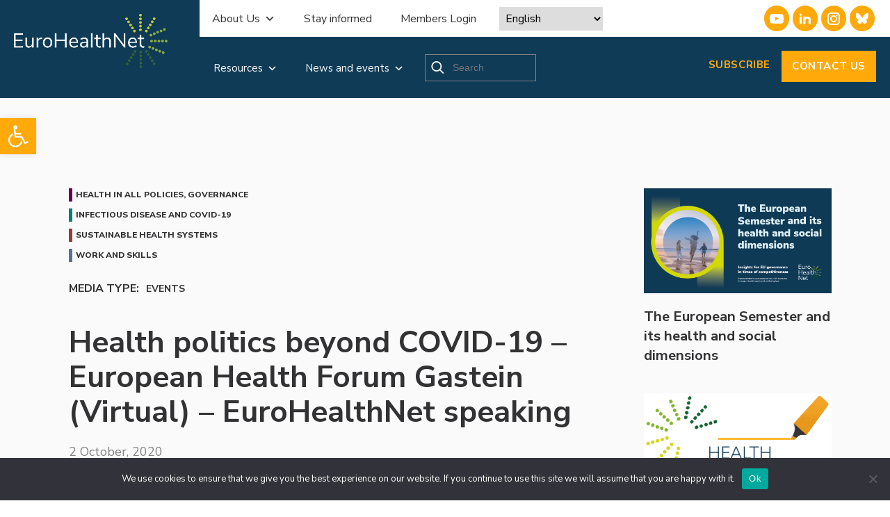

--- FILE ---
content_type: text/html; charset=UTF-8
request_url: https://eurohealthnet.eu/publication/health-politics-beyond-covid-19-european-health-forum-gastein-virtual-eurohealthnet-speaking/
body_size: 22582
content:
<!doctype html>
<html lang="en-GB">
<head>
    <meta charset="UTF-8" />
    <meta name="viewport" content="width=device-width, initial-scale=1" />
<title>
Health politics beyond COVID-19 &#8211; European Health Forum Gastein (Virtual) &#8211; EuroHealthNet speaking | EuroHealthNet</title>
    <link rel="profile" href="http://gmpg.org/xfn/11" />
    <link rel="pingback" href="https://eurohealthnet.eu/xmlrpc.php" />
    <link rel="preconnect" href="https://fonts.gstatic.com">
    <link href="https://fonts.googleapis.com/css2?family=Nunito+Sans:wght@300;400;700;800&display=swap" rel="stylesheet">
    <link href="https://eurohealthnet.eu/wp-content/themes/eurohealthnet/css/font-awesome.min.css" rel="stylesheet">
    <link media="all" type="text/css" href="https://eurohealthnet.eu/wp-content/themes/eurohealthnet/style.css?3603" rel="stylesheet">
    <link rel="icon" href="https://eurohealthnet.eu/wp-content/themes/eurohealthnet/images/favicon.png" sizes="32x32" />
    <link rel="icon" href="https://eurohealthnet.eu/wp-content/themes/eurohealthnet/images/favicon.png" sizes="192x192" />
    <link rel="apple-touch-icon-precomposed" href="https://eurohealthnet.eu/wp-content/themes/eurohealthnet/images/favicon.png" />
    <meta name="msapplication-TileImage" content="https://eurohealthnet.eu/wp-content/themes/eurohealthnet/images/favicon.png" />
    <meta name='robots' content='index, follow, max-image-preview:large, max-snippet:-1, max-video-preview:-1' />

	<!-- This site is optimized with the Yoast SEO Premium plugin v24.4 (Yoast SEO v26.8) - https://yoast.com/product/yoast-seo-premium-wordpress/ -->
	<link rel="canonical" href="https://eurohealthnet.eu/publication/health-politics-beyond-covid-19-european-health-forum-gastein-virtual-eurohealthnet-speaking/" />
	<meta property="og:locale" content="en_GB" />
	<meta property="og:type" content="article" />
	<meta property="og:title" content="Health politics beyond COVID-19 - European Health Forum Gastein (Virtual) - EuroHealthNet speaking - EuroHealthNet" />
	<meta property="og:description" content="As one of the epicentres of the global COVID-19 pandemic, European countries have found themselves facing a common threat. Nonetheless, it [&hellip;]" />
	<meta property="og:url" content="https://eurohealthnet.eu/publication/health-politics-beyond-covid-19-european-health-forum-gastein-virtual-eurohealthnet-speaking/" />
	<meta property="og:site_name" content="EuroHealthNet" />
	<meta property="article:publisher" content="https://www.facebook.com/EuroHealthNet.eu" />
	<meta property="article:modified_time" content="2021-12-06T14:20:46+00:00" />
	<meta property="og:image" content="https://eurohealthnet.eu/wp-content/uploads/publications/2020/200102_event_ehfgclosingplenary_graphic.png" />
	<meta property="og:image:width" content="2250" />
	<meta property="og:image:height" content="1250" />
	<meta property="og:image:type" content="image/png" />
	<meta name="twitter:card" content="summary_large_image" />
	<meta name="twitter:site" content="@EuroHealthNet" />
	<meta name="twitter:label1" content="Estimated reading time" />
	<meta name="twitter:data1" content="2 minutes" />
	<script type="application/ld+json" class="yoast-schema-graph">{"@context":"https://schema.org","@graph":[{"@type":"WebPage","@id":"https://eurohealthnet.eu/publication/health-politics-beyond-covid-19-european-health-forum-gastein-virtual-eurohealthnet-speaking/","url":"https://eurohealthnet.eu/publication/health-politics-beyond-covid-19-european-health-forum-gastein-virtual-eurohealthnet-speaking/","name":"Health politics beyond COVID-19 - European Health Forum Gastein (Virtual) - EuroHealthNet speaking - EuroHealthNet","isPartOf":{"@id":"https://eurohealthnet.eu/#website"},"primaryImageOfPage":{"@id":"https://eurohealthnet.eu/publication/health-politics-beyond-covid-19-european-health-forum-gastein-virtual-eurohealthnet-speaking/#primaryimage"},"image":{"@id":"https://eurohealthnet.eu/publication/health-politics-beyond-covid-19-european-health-forum-gastein-virtual-eurohealthnet-speaking/#primaryimage"},"thumbnailUrl":"https://eurohealthnet.eu/wp-content/uploads/publications/2020/200102_event_ehfgclosingplenary_graphic.jpg","datePublished":"2020-10-02T10:00:00+00:00","dateModified":"2021-12-06T14:20:46+00:00","inLanguage":"en-GB","potentialAction":[{"@type":"ReadAction","target":["https://eurohealthnet.eu/publication/health-politics-beyond-covid-19-european-health-forum-gastein-virtual-eurohealthnet-speaking/"]}]},{"@type":"ImageObject","inLanguage":"en-GB","@id":"https://eurohealthnet.eu/publication/health-politics-beyond-covid-19-european-health-forum-gastein-virtual-eurohealthnet-speaking/#primaryimage","url":"https://eurohealthnet.eu/wp-content/uploads/publications/2020/200102_event_ehfgclosingplenary_graphic.jpg","contentUrl":"https://eurohealthnet.eu/wp-content/uploads/publications/2020/200102_event_ehfgclosingplenary_graphic.jpg","width":2250,"height":1250,"caption":"Gastein banner: health politics beyond covid-19"},{"@type":"WebSite","@id":"https://eurohealthnet.eu/#website","url":"https://eurohealthnet.eu/","name":"EuroHealthNet","description":"European Partnership for Health Equity and Wellbeing","publisher":{"@id":"https://eurohealthnet.eu/#organization"},"potentialAction":[{"@type":"SearchAction","target":{"@type":"EntryPoint","urlTemplate":"https://eurohealthnet.eu/?s={search_term_string}"},"query-input":{"@type":"PropertyValueSpecification","valueRequired":true,"valueName":"search_term_string"}}],"inLanguage":"en-GB"},{"@type":"Organization","@id":"https://eurohealthnet.eu/#organization","name":"EuroHealthNet","url":"https://eurohealthnet.eu/","logo":{"@type":"ImageObject","inLanguage":"en-GB","@id":"https://eurohealthnet.eu/#/schema/logo/image/","url":"https://eurohealthnet.eu/wp-content/uploads/logos/eurohealthnet-logo/ehn-logo-square.png","contentUrl":"https://eurohealthnet.eu/wp-content/uploads/logos/eurohealthnet-logo/ehn-logo-square.png","width":1161,"height":1030,"caption":"EuroHealthNet"},"image":{"@id":"https://eurohealthnet.eu/#/schema/logo/image/"},"sameAs":["https://www.facebook.com/EuroHealthNet.eu","https://x.com/EuroHealthNet","https://www.linkedin.com/company/267124/","https://www.youtube.com/channel/UCVKKXwTtG9AYlmX4YuIwbeQ"]}]}</script>
	<!-- / Yoast SEO Premium plugin. -->


<link rel='dns-prefetch' href='//www.googletagmanager.com' />
<link rel="alternate" title="oEmbed (JSON)" type="application/json+oembed" href="https://eurohealthnet.eu/wp-json/oembed/1.0/embed?url=https%3A%2F%2Feurohealthnet.eu%2Fpublication%2Fhealth-politics-beyond-covid-19-european-health-forum-gastein-virtual-eurohealthnet-speaking%2F" />
<link rel="alternate" title="oEmbed (XML)" type="text/xml+oembed" href="https://eurohealthnet.eu/wp-json/oembed/1.0/embed?url=https%3A%2F%2Feurohealthnet.eu%2Fpublication%2Fhealth-politics-beyond-covid-19-european-health-forum-gastein-virtual-eurohealthnet-speaking%2F&#038;format=xml" />
<style id='wp-img-auto-sizes-contain-inline-css' type='text/css'>
img:is([sizes=auto i],[sizes^="auto," i]){contain-intrinsic-size:3000px 1500px}
/*# sourceURL=wp-img-auto-sizes-contain-inline-css */
</style>
<link rel='stylesheet' id='cookie-notice-front-css' href='https://eurohealthnet.eu/wp-content/plugins/cookie-notice/css/front.min.css?ver=2.5.11' type='text/css' media='all' />
<link rel='stylesheet' id='theme.css-css' href='https://eurohealthnet.eu/wp-content/plugins/popup-builder/public/css/theme.css?ver=4.4.3' type='text/css' media='all' />
<link rel='stylesheet' id='megamenu-css' href='https://eurohealthnet.eu/wp-content/uploads/maxmegamenu/style.css?ver=3915a9' type='text/css' media='all' />
<link rel='stylesheet' id='dashicons-css' href='https://eurohealthnet.eu/wp-includes/css/dashicons.min.css?ver=6.9' type='text/css' media='all' />
<link rel='stylesheet' id='pojo-a11y-css' href='https://eurohealthnet.eu/wp-content/plugins/pojo-accessibility/modules/legacy/assets/css/style.min.css?ver=1.0.0' type='text/css' media='all' />
<link rel='stylesheet' id='easy_autocomplete-css' href='https://eurohealthnet.eu/wp-content/themes/eurohealthnet/js/easy-autocomplete.min.css?ver=1.0.0' type='text/css' media='all' />
<link rel='stylesheet' id='flexselect-css' href='https://eurohealthnet.eu/wp-content/themes/eurohealthnet/js/flexselect.css?ver=1.0.0' type='text/css' media='all' />
<link rel='stylesheet' id='jquery_owl_style-css' href='https://eurohealthnet.eu/wp-content/themes/eurohealthnet/js/owl.carousel.min.css?ver=1.0.0' type='text/css' media='all' />
<link rel='stylesheet' id='jquery_magnific_popup_style-css' href='https://eurohealthnet.eu/wp-content/themes/eurohealthnet/js/magnific-popup.css?ver=1.0.0' type='text/css' media='all' />
<style id='rocket-lazyload-inline-css' type='text/css'>
.rll-youtube-player{position:relative;padding-bottom:56.23%;height:0;overflow:hidden;max-width:100%;}.rll-youtube-player:focus-within{outline: 2px solid currentColor;outline-offset: 5px;}.rll-youtube-player iframe{position:absolute;top:0;left:0;width:100%;height:100%;z-index:100;background:0 0}.rll-youtube-player img{bottom:0;display:block;left:0;margin:auto;max-width:100%;width:100%;position:absolute;right:0;top:0;border:none;height:auto;-webkit-transition:.4s all;-moz-transition:.4s all;transition:.4s all}.rll-youtube-player img:hover{-webkit-filter:brightness(75%)}.rll-youtube-player .play{height:100%;width:100%;left:0;top:0;position:absolute;background:url(https://eurohealthnet.eu/wp-content/plugins/rocket-lazy-load/assets/img/youtube.png) no-repeat center;background-color: transparent !important;cursor:pointer;border:none;}
/*# sourceURL=rocket-lazyload-inline-css */
</style>
<script type="text/javascript" id="cookie-notice-front-js-before">
/* <![CDATA[ */
var cnArgs = {"ajaxUrl":"https:\/\/eurohealthnet.eu\/wp-admin\/admin-ajax.php","nonce":"a66d066f27","hideEffect":"fade","position":"bottom","onScroll":false,"onScrollOffset":100,"onClick":false,"cookieName":"cookie_notice_accepted","cookieTime":2592000,"cookieTimeRejected":2592000,"globalCookie":false,"redirection":false,"cache":true,"revokeCookies":false,"revokeCookiesOpt":"automatic"};

//# sourceURL=cookie-notice-front-js-before
/* ]]> */
</script>
<script type="text/javascript" src="https://eurohealthnet.eu/wp-content/plugins/cookie-notice/js/front.min.js?ver=2.5.11" id="cookie-notice-front-js"></script>
<script type="text/javascript" src="https://eurohealthnet.eu/wp-includes/js/jquery/jquery.min.js?ver=3.7.1" id="jquery-core-js"></script>
<script type="text/javascript" src="https://eurohealthnet.eu/wp-includes/js/jquery/jquery-migrate.min.js?ver=3.4.1" id="jquery-migrate-js"></script>
<script type="text/javascript" id="Popup.js-js-before">
/* <![CDATA[ */
var sgpbPublicUrl = "https:\/\/eurohealthnet.eu\/wp-content\/plugins\/popup-builder\/public\/";
var SGPB_JS_LOCALIZATION = {"imageSupportAlertMessage":"Only image files supported","pdfSupportAlertMessage":"Only pdf files supported","areYouSure":"Are you sure?","addButtonSpinner":"L","audioSupportAlertMessage":"Only audio files supported (e.g.: mp3, wav, m4a, ogg)","publishPopupBeforeElementor":"Please, publish the popup before starting to use Elementor with it!","publishPopupBeforeDivi":"Please, publish the popup before starting to use Divi Builder with it!","closeButtonAltText":"Close"};
//# sourceURL=Popup.js-js-before
/* ]]> */
</script>
<script type="text/javascript" src="https://eurohealthnet.eu/wp-content/plugins/popup-builder/public/js/Popup.js?ver=4.4.3" id="Popup.js-js"></script>
<script type="text/javascript" src="https://eurohealthnet.eu/wp-content/plugins/popup-builder/public/js/PopupConfig.js?ver=4.4.3" id="PopupConfig.js-js"></script>
<script type="text/javascript" id="PopupBuilder.js-js-before">
/* <![CDATA[ */
var SGPB_POPUP_PARAMS = {"popupTypeAgeRestriction":"ageRestriction","defaultThemeImages":{"1":"https:\/\/eurohealthnet.eu\/wp-content\/plugins\/popup-builder\/public\/img\/theme_1\/close.png","2":"https:\/\/eurohealthnet.eu\/wp-content\/plugins\/popup-builder\/public\/img\/theme_2\/close.png","3":"https:\/\/eurohealthnet.eu\/wp-content\/plugins\/popup-builder\/public\/img\/theme_3\/close.png","5":"https:\/\/eurohealthnet.eu\/wp-content\/plugins\/popup-builder\/public\/img\/theme_5\/close.png","6":"https:\/\/eurohealthnet.eu\/wp-content\/plugins\/popup-builder\/public\/img\/theme_6\/close.png"},"homePageUrl":"https:\/\/eurohealthnet.eu\/","isPreview":false,"convertedIdsReverse":[],"dontShowPopupExpireTime":365,"conditionalJsClasses":[],"disableAnalyticsGeneral":"0"};
var SGPB_JS_PACKAGES = {"packages":{"current":1,"free":1,"silver":2,"gold":3,"platinum":4},"extensions":{"geo-targeting":false,"advanced-closing":false}};
var SGPB_JS_PARAMS = {"ajaxUrl":"https:\/\/eurohealthnet.eu\/wp-admin\/admin-ajax.php","nonce":"b1cd03803b"};
//# sourceURL=PopupBuilder.js-js-before
/* ]]> */
</script>
<script type="text/javascript" src="https://eurohealthnet.eu/wp-content/plugins/popup-builder/public/js/PopupBuilder.js?ver=4.4.3" id="PopupBuilder.js-js"></script>

<!-- Google tag (gtag.js) snippet added by Site Kit -->
<!-- Google Analytics snippet added by Site Kit -->
<script type="text/javascript" src="https://www.googletagmanager.com/gtag/js?id=G-6X6SXJ76GP" id="google_gtagjs-js" async></script>
<script type="text/javascript" id="google_gtagjs-js-after">
/* <![CDATA[ */
window.dataLayer = window.dataLayer || [];function gtag(){dataLayer.push(arguments);}
gtag("set","linker",{"domains":["eurohealthnet.eu"]});
gtag("js", new Date());
gtag("set", "developer_id.dZTNiMT", true);
gtag("config", "G-6X6SXJ76GP");
//# sourceURL=google_gtagjs-js-after
/* ]]> */
</script>
<link rel="https://api.w.org/" href="https://eurohealthnet.eu/wp-json/" /><link rel="alternate" title="JSON" type="application/json" href="https://eurohealthnet.eu/wp-json/wp/v2/publication/1313" /><link rel="EditURI" type="application/rsd+xml" title="RSD" href="https://eurohealthnet.eu/xmlrpc.php?rsd" />
<meta name="generator" content="WordPress 6.9" />
<link rel='shortlink' href='https://eurohealthnet.eu/?p=1313' />
<meta name="generator" content="Site Kit by Google 1.170.0" /><style type="text/css">
#pojo-a11y-toolbar .pojo-a11y-toolbar-toggle a{ background-color: #ffa90a;	color: #ffffff;}
#pojo-a11y-toolbar .pojo-a11y-toolbar-overlay, #pojo-a11y-toolbar .pojo-a11y-toolbar-overlay ul.pojo-a11y-toolbar-items.pojo-a11y-links{ border-color: #ffa90a;}
body.pojo-a11y-focusable a:focus{ outline-style: solid !important;	outline-width: 1px !important;	outline-color: #FF0000 !important;}
#pojo-a11y-toolbar{ top: 170px !important;}
#pojo-a11y-toolbar .pojo-a11y-toolbar-overlay{ background-color: #ffffff;}
#pojo-a11y-toolbar .pojo-a11y-toolbar-overlay ul.pojo-a11y-toolbar-items li.pojo-a11y-toolbar-item a, #pojo-a11y-toolbar .pojo-a11y-toolbar-overlay p.pojo-a11y-toolbar-title{ color: #333333;}
#pojo-a11y-toolbar .pojo-a11y-toolbar-overlay ul.pojo-a11y-toolbar-items li.pojo-a11y-toolbar-item a.active{ background-color: #2183c0;	color: #ffffff;}
@media (max-width: 767px) { #pojo-a11y-toolbar { top: 70px !important; } }</style>
<!-- Google Tag Manager snippet added by Site Kit -->
<script type="text/javascript">
/* <![CDATA[ */

			( function( w, d, s, l, i ) {
				w[l] = w[l] || [];
				w[l].push( {'gtm.start': new Date().getTime(), event: 'gtm.js'} );
				var f = d.getElementsByTagName( s )[0],
					j = d.createElement( s ), dl = l != 'dataLayer' ? '&l=' + l : '';
				j.async = true;
				j.src = 'https://www.googletagmanager.com/gtm.js?id=' + i + dl;
				f.parentNode.insertBefore( j, f );
			} )( window, document, 'script', 'dataLayer', 'GTM-5QLBVSV' );
			
/* ]]> */
</script>

<!-- End Google Tag Manager snippet added by Site Kit -->
<link rel="icon" href="https://eurohealthnet.eu/wp-content/uploads/2021/09/cropped-dots-32x32.png" sizes="32x32" />
<link rel="icon" href="https://eurohealthnet.eu/wp-content/uploads/2021/09/cropped-dots-192x192.png" sizes="192x192" />
<link rel="apple-touch-icon" href="https://eurohealthnet.eu/wp-content/uploads/2021/09/cropped-dots-180x180.png" />
<meta name="msapplication-TileImage" content="https://eurohealthnet.eu/wp-content/uploads/2021/09/cropped-dots-270x270.png" />
		<style type="text/css" id="wp-custom-css">
			.slider-wrapper .slider-nav .article-item:last-of-type {
	display: flex; }

.single .fa, 
.single .far, 
.single .fas {
    font-family: "Font Awesome 5 Free", "FontAwesome";
}

section.team-members {
    margin: 0px -50px -30px;
}
section.team-members .tm-title h2 { margin: 30px 0 0em 0; }
@media (max-width: 1024px) {
 section.team-members { margin: 0px 0px -30px; }  
}
/*
.page-id-6 section.we-work-on {
    margin: 130px 0;
    position: relative;
    padding: 100px 0 130px;
    background: #0F3B57;
}
.page-id-6 .we-work-on h2 { color: #fff; }
.page-id-6 section.we-work-on .title { color: #fff; }
.page-id-6 section.we-work-on p { color: #fff; }
*/


#crm-container.crm-container h1 { display:none; }
#crm-container.crm-container .messages.help { display:none; }

.language-selector-mobile { text-align:center; background:rgba(255,255,255,0.15); padding:0 5px; }
.language-selector-mobile select { border: none !important;
  padding: 10px 0; background: transparent; width: 97%; margin: 0 -15px 0 0; text-transform: uppercase; color: #fff; text-align:center;  text-align-last:center; }
.language-selector-mobile option {
  padding: 4px 0; width: 100%; text-align:center; margin:0; }

.slider-wrapper .slider-main .article-image { position:relative; text-align:left; }
.slider-wrapper .slider-main .article-image img { max-width: 1024px; width: 100%; margin:0; }
body .slider-wrapper .slider-main .article-item .content { margin: 0 5%; padding:20px 40px }
.new-article-block.content { margin:0 5%; }
.new-article-block.content.bottom-block { padding-bottom:30px; }

body .slider-wrapper .slider-main .article-image { background-size:contain !important; }
.slider-wrapper .slider-main .article-image { background-color: transparent !important; background-position:top center !important; }
.slider-wrapper .slider-main .article-item .content { background-color: rgba(0,0,0,0.65); padding: 40px; margin: 5%; }
.slider-wrapper .slider-main .article-item { background-color:transparent; padding:0 } 
@media (max-width: 1370px) {
.slider-wrapper .slider-main .content h2 { font-size: 27px; }
}

.crm-profile-name-Registration_Simple_38 { display:block; max-width:780px; margin:0 auto; text-align:left; }
.crm-profile-name-Registration_Simple_38 input {
    border: 1px solid #828282;
    display: block;
    width: 100%;
    background: transparent;
    font-size: 18px;
    line-height: 1em;
    color: #323234;
    padding: 11px 15px; }
.crm-profile-name-Registration_Simple_38 .crm-container { display: flex;
    flex-wrap: wrap;
    flex-direction: row;
flex: 1;  justify-content:space-between; }
.crm-profile-name-Registration_Simple_38 .crm-container .messages { width:100%;     font-size: 16px; margin: 0 0 30px 0; }
.crm-profile-name-Registration_Simple_38 .crm-container .crm-section { width:48%;  margin:0 0 25px 0; }
.crm-container label { font-family: Nunito Sans; font-style: normal; font-weight: normal; font-size: 16px; line-height: 22px; color: #828282; margin-bottom: 7px; display: block; }
.crm-container label p { padding:0 !important; margin:0; }
.crm-container label br { display:none; }
.crm-container input[type="radio"] { display:inline-block; width:auto; }
.crm-container input[type="radio"] ~ label { display:inline-block; margin:0 20px 0 0; }
.crm-profile-name-Registration_Simple_38 .crm-container .crm-section.tag-section { width:100%; }
.crm-profile-tagsandgroups { width:100%; }
.crm-submit-buttons {width: 100%; justify-content: center; display: flex; text-align: center; align-items: center; }
.crm-submit-buttons button { display: inline-block; margin: 0 15px; padding: 15px 30px; border: solid 1px #FFA90A; background: #FFA90A; color: #fefefe; font-weight: bold; font-size: 18px; line-height: 25px; letter-spacing: 0.04em; text-transform: uppercase; transition:all ease 250ms; }
.crm-submit-buttons button i.crm-i { display: inline-block; font: normal normal normal 14px/1 FontAwesome; font-size: inherit; text-rendering: auto; -webkit-font-smoothing: antialiased; -moz-osx-font-smoothing: grayscale; }
.crm-submit-buttons button:hover { border: solid 1px #0F3B57; background: #0F3B57; color: #fefefe; }
.crm-submit-buttons a.button.cancel { display:inline-block; margin: 0 15px; text-transform:uppercase; }
.crm-submit-buttons a.button.cancel .crm-i { display: inline-block; font: normal normal normal 14px/1 FontAwesome; font-size: inherit; text-rendering: auto; -webkit-font-smoothing: antialiased; -moz-osx-font-smoothing: grayscale; margin:0 5px 0 0; }		</style>
		<style type="text/css">/** Mega Menu CSS: fs **/</style>
<noscript><style id="rocket-lazyload-nojs-css">.rll-youtube-player, [data-lazy-src]{display:none !important;}</style></noscript>      </head>

  <body class="wp-singular publication-template-default single single-publication postid-1313 wp-theme-eurohealthnet fl-builder-2-10-0-5 fl-no-js cookies-not-set mega-menu-main-navigation-top mega-menu-main-navigation-bottom-left" id="top" >
      <div id="page" class="">
        

        <header id="main-header">

          <div class="menu-wrapper">
              <div class="row">
                <div class="menu-inner">



                  <div class="header-logo">
                    <a href="https://eurohealthnet.eu"><img src="data:image/svg+xml,%3Csvg%20xmlns='http://www.w3.org/2000/svg'%20viewBox='0%200%200%200'%3E%3C/svg%3E" class="tall" data-alt-src="https://eurohealthnet.eu/wp-content/uploads/2021/10/ehn-logo-alt-400.png" data-orig-src="https://eurohealthnet.eu/wp-content/uploads/2021/10/ehn-logo-400-1.png" data-lazy-src="https://eurohealthnet.eu/wp-content/uploads/2021/10/ehn-logo-400-1.png"><noscript><img src="https://eurohealthnet.eu/wp-content/uploads/2021/10/ehn-logo-400-1.png" class="tall" data-alt-src="https://eurohealthnet.eu/wp-content/uploads/2021/10/ehn-logo-alt-400.png" data-orig-src="https://eurohealthnet.eu/wp-content/uploads/2021/10/ehn-logo-400-1.png"></noscript><img src="data:image/svg+xml,%3Csvg%20xmlns='http://www.w3.org/2000/svg'%20viewBox='0%200%200%200'%3E%3C/svg%3E" style="display:none !important;" data-lazy-src="https://eurohealthnet.eu/wp-content/uploads/2021/10/ehn-logo-alt-400.png"><noscript><img src="https://eurohealthnet.eu/wp-content/uploads/2021/10/ehn-logo-alt-400.png" style="display:none !important;"></noscript></a>
                  </div>

                  <div class="navigation-block">

                    <div class="nav-top">
                        <div class="nav-top-left">
                   <div id="mega-menu-wrap-main_navigation_top" class="mega-menu-wrap"><div class="mega-menu-toggle"><div class="mega-toggle-blocks-left"></div><div class="mega-toggle-blocks-center"></div><div class="mega-toggle-blocks-right"><div class='mega-toggle-block mega-menu-toggle-animated-block mega-toggle-block-0' id='mega-toggle-block-0'><button aria-label="Toggle Menu" class="mega-toggle-animated mega-toggle-animated-slider" type="button" aria-expanded="false">
                  <span class="mega-toggle-animated-box">
                    <span class="mega-toggle-animated-inner"></span>
                  </span>
                </button></div></div></div><ul id="mega-menu-main_navigation_top" class="mega-menu max-mega-menu mega-menu-horizontal mega-no-js" data-event="hover_intent" data-effect="fade_up" data-effect-speed="200" data-effect-mobile="disabled" data-effect-speed-mobile="0" data-mobile-force-width="false" data-second-click="go" data-document-click="collapse" data-vertical-behaviour="standard" data-breakpoint="768" data-unbind="true" data-mobile-state="collapse_all" data-mobile-direction="vertical" data-hover-intent-timeout="300" data-hover-intent-interval="100"><li class="mega-menu-item mega-menu-item-type-post_type mega-menu-item-object-page mega-menu-item-has-children mega-menu-megamenu mega-menu-grid mega-align-bottom-left mega-menu-grid mega-menu-item-210" id="mega-menu-item-210"><a class="mega-menu-link" href="https://eurohealthnet.eu/about-us/mission-and-vision/" aria-expanded="false" tabindex="0">About Us<span class="mega-indicator" aria-hidden="true"></span></a>
<ul class="mega-sub-menu" role='presentation'>
<li class="mega-menu-row" id="mega-menu-210-0">
	<ul class="mega-sub-menu" style='--columns:12' role='presentation'>
<li class="mega-menu-column mega-menu-columns-4-of-12" style="--columns:12; --span:4" id="mega-menu-210-0-0">
		<ul class="mega-sub-menu">
<li class="mega-menu-item mega-menu-item-type-widget widget_text mega-menu-item-text-7" id="mega-menu-item-text-7">			<div class="textwidget"><p><img fetchpriority="high" decoding="async" class="header-alt-logo alignnone size-full wp-image-1429" src="data:image/svg+xml,%3Csvg%20xmlns='http://www.w3.org/2000/svg'%20viewBox='0%200%20400%20141'%3E%3C/svg%3E" alt="" width="400" height="141" data-lazy-srcset="https://eurohealthnet.eu/wp-content/uploads/2021/10/ehn-logo-alt-400.png 400w, https://eurohealthnet.eu/wp-content/uploads/2021/10/ehn-logo-alt-400-300x106.png 300w" data-lazy-sizes="(max-width: 400px) 100vw, 400px" data-lazy-src="/wp-content/uploads/2021/10/ehn-logo-alt-400.png" /><noscript><img fetchpriority="high" decoding="async" class="header-alt-logo alignnone size-full wp-image-1429" src="/wp-content/uploads/2021/10/ehn-logo-alt-400.png" alt="" width="400" height="141" srcset="https://eurohealthnet.eu/wp-content/uploads/2021/10/ehn-logo-alt-400.png 400w, https://eurohealthnet.eu/wp-content/uploads/2021/10/ehn-logo-alt-400-300x106.png 300w" sizes="(max-width: 400px) 100vw, 400px" /></noscript></p>
</div>
		</li><li class="mega-menu-item mega-menu-item-type-widget widget_text mega-menu-item-text-3" id="mega-menu-item-text-3">			<div class="textwidget"><p>EuroHealthNet is the Partnership of public health bodies building a healthier future for all by addressing the determinants of health and reducing inequalities. Our focus is on preventing disease and promoting good health by looking within and beyond the health care system.</p>
</div>
		</li>		</ul>
</li><li class="mega-menu-column mega-menu-columns-1-of-12" style="--columns:12; --span:1" id="mega-menu-210-0-1"></li><li class="mega-menu-column mega-menu-columns-4-of-12" style="--columns:12; --span:4" id="mega-menu-210-0-2">
		<ul class="mega-sub-menu">
<li class="mega-menu-item mega-menu-item-type-widget widget_nav_menu mega-menu-item-nav_menu-2" id="mega-menu-item-nav_menu-2"><h4 class="mega-block-title">About us</h4><div class="menu-about-us-sub-menu-container"><ul id="menu-about-us-sub-menu" class="menu"><li id="menu-item-352" class="menu-item menu-item-type-post_type menu-item-object-page menu-item-352"><a href="https://eurohealthnet.eu/about-us/mission-and-vision/">Mission and Vision</a></li>
<li id="menu-item-347" class="menu-item menu-item-type-post_type menu-item-object-page menu-item-347"><a href="https://eurohealthnet.eu/about-us/governance/">Governance</a></li>
<li id="menu-item-348" class="menu-item menu-item-type-post_type menu-item-object-page menu-item-348"><a href="https://eurohealthnet.eu/about-us/membership/">Membership</a></li>
<li id="menu-item-6945" class="menu-item menu-item-type-post_type menu-item-object-page menu-item-6945"><a href="https://eurohealthnet.eu/about-us/list-of-members/">Our Members</a></li>
<li id="menu-item-346" class="menu-item menu-item-type-post_type menu-item-object-page menu-item-346"><a href="https://eurohealthnet.eu/about-us/funding-transparency-and-annual-reports/">Funding, Transparency, and Annual Reports</a></li>
<li id="menu-item-349" class="menu-item menu-item-type-post_type menu-item-object-page menu-item-349"><a href="https://eurohealthnet.eu/about-us/team/">Team</a></li>
<li id="menu-item-350" class="menu-item menu-item-type-post_type menu-item-object-page menu-item-350"><a href="https://eurohealthnet.eu/about-us/policy-practice-and-research-platforms/">The Platforms</a></li>
<li id="menu-item-7748" class="menu-item menu-item-type-post_type menu-item-object-page menu-item-7748"><a href="https://eurohealthnet.eu/about-us/projects/">Projects</a></li>
<li id="menu-item-353" class="menu-item menu-item-type-post_type menu-item-object-page menu-item-353"><a href="https://eurohealthnet.eu/about-us/working-groups-and-alliances/">Working Groups and Alliances</a></li>
<li id="menu-item-351" class="menu-item menu-item-type-post_type menu-item-object-page menu-item-351"><a href="https://eurohealthnet.eu/about-us/vacancies-other-opportunities/">Vacancies &#038; Other Opportunities</a></li>
</ul></div></li>		</ul>
</li><li class="mega-menu-column mega-menu-columns-3-of-12" style="--columns:12; --span:3" id="mega-menu-210-0-3"></li>	</ul>
</li></ul>
</li><li class="mega-menu-item mega-menu-item-type-post_type mega-menu-item-object-page mega-align-bottom-left mega-menu-flyout mega-menu-item-2638" id="mega-menu-item-2638"><a class="mega-menu-link" href="https://eurohealthnet.eu/about-us/stay-informed/" tabindex="0">Stay informed</a></li><li class="mega-menu-item mega-menu-item-type-post_type mega-menu-item-object-page mega-align-bottom-left mega-menu-flyout mega-menu-item-304" id="mega-menu-item-304"><a class="mega-menu-link" href="https://eurohealthnet.eu/members-section/" tabindex="0">Members Login</a></li></ul></div>                            <div class="cl-fl"></div>

                          <div class="language-switcher"><div class="gtranslate_wrapper" id="gt-wrapper-26557517"></div></div>
                        </div>
                        <div class="nav-top-social">
              <ul>
                                <li><a href="http://www.youtube.com/channel/UCVKKXwTtG9AYlmX4YuIwbeQ" target="_blank"><svg class="w-6 h-6 text-gray-800 dark:text-white" aria-hidden="true" xmlns="http://www.w3.org/2000/svg" width="24" height="24" fill="currentColor" viewBox="0 0 24 24"><path fill-rule="evenodd" d="M21.7 8.037a4.26 4.26 0 0 0-.789-1.964 2.84 2.84 0 0 0-1.984-.839c-2.767-.2-6.926-.2-6.926-.2s-4.157 0-6.928.2a2.836 2.836 0 0 0-1.983.839 4.225 4.225 0 0 0-.79 1.965 30.146 30.146 0 0 0-.2 3.206v1.5a30.12 30.12 0 0 0 .2 3.206c.094.712.364 1.39.784 1.972.604.536 1.38.837 2.187.848 1.583.151 6.731.2 6.731.2s4.161 0 6.928-.2a2.844 2.844 0 0 0 1.985-.84 4.27 4.27 0 0 0 .787-1.965 30.12 30.12 0 0 0 .2-3.206v-1.516a30.672 30.672 0 0 0-.202-3.206Zm-11.692 6.554v-5.62l5.4 2.819-5.4 2.801Z" clip-rule="evenodd"/></svg></a></li>
                                <li><a href="https://www.linkedin.com/company/267124?trk=tyah&trkInfo=tarId%3A1422521953987%2Ctas%3Aeurohealthn%2Cidx%3A1-1-1" target="_blank"><svg class="w-6 h-6 text-gray-800 dark:text-white" aria-hidden="true" xmlns="http://www.w3.org/2000/svg" width="24" height="24" fill="currentColor" viewBox="0 0 24 24"><path fill-rule="evenodd" d="M12.51 8.796v1.697a3.738 3.738 0 0 1 3.288-1.684c3.455 0 4.202 2.16 4.202 4.97V19.5h-3.2v-5.072c0-1.21-.244-2.766-2.128-2.766-1.827 0-2.139 1.317-2.139 2.676V19.5h-3.19V8.796h3.168ZM7.2 6.106a1.61 1.61 0 0 1-.988 1.483 1.595 1.595 0 0 1-1.743-.348A1.607 1.607 0 0 1 5.6 4.5a1.601 1.601 0 0 1 1.6 1.606Z" clip-rule="evenodd"/><path d="M7.2 8.809H4V19.5h3.2V8.809Z"/></svg></a></li>
                                <li><a href="https://www.instagram.com/eurohealthnet/" target="_blank"><svg class="w-6 h-6 text-gray-800 dark:text-white" aria-hidden="true" xmlns="http://www.w3.org/2000/svg" width="24" height="24" fill="none" viewBox="0 0 24 24"><path fill="currentColor" fill-rule="evenodd" d="M3 8a5 5 0 0 1 5-5h8a5 5 0 0 1 5 5v8a5 5 0 0 1-5 5H8a5 5 0 0 1-5-5V8Zm5-3a3 3 0 0 0-3 3v8a3 3 0 0 0 3 3h8a3 3 0 0 0 3-3V8a3 3 0 0 0-3-3H8Zm7.597 2.214a1 1 0 0 1 1-1h.01a1 1 0 1 1 0 2h-.01a1 1 0 0 1-1-1ZM12 9a3 3 0 1 0 0 6 3 3 0 0 0 0-6Zm-5 3a5 5 0 1 1 10 0 5 5 0 0 1-10 0Z" clip-rule="evenodd"/></svg></a></li>
                                <li><a href="https://bsky.app/profile/eurohealthnet.bsky.social" target="_blank"><svg class="" width="18" height="auto" xmlns="http://www.w3.org/2000/svg" fill="none" viewBox="0 0 568 501"><title>Bluesky butterfly logo</title><path fill="currentColor" d="M123.121 33.664C188.241 82.553 258.281 181.68 284 234.873c25.719-53.192 95.759-152.32 160.879-201.21C491.866-1.611 568-28.906 568 57.947c0 17.346-9.945 145.713-15.778 166.555-20.275 72.453-94.155 90.933-159.875 79.748C507.222 323.8 536.444 388.56 473.333 453.32c-119.86 122.992-172.272-30.859-185.702-70.281-2.462-7.227-3.614-10.608-3.631-7.733-.017-2.875-1.169.506-3.631 7.733-13.43 39.422-65.842 193.273-185.702 70.281-63.111-64.76-33.89-129.52 80.986-149.071-65.72 11.185-139.6-7.295-159.875-79.748C9.945 203.659 0 75.291 0 57.946 0-28.906 76.135-1.612 123.121 33.664Z"></path></svg></a></li>                                
                                <!-- <li><a href="https://twitter.com/EuroHealthNet" target="_blank"><i class="fa fa-twitter"></i></a></li> -->
              </ul>
                            <div class="cl-fl"></div>
                        </div>
                    </div>
                    <div class="nav-bottom">
                        <div class="nav-bottom-left">
                   <div id="mega-menu-wrap-main_navigation_bottom_left" class="mega-menu-wrap"><div class="mega-menu-toggle"><div class="mega-toggle-blocks-left"></div><div class="mega-toggle-blocks-center"></div><div class="mega-toggle-blocks-right"><div class='mega-toggle-block mega-menu-toggle-animated-block mega-toggle-block-0' id='mega-toggle-block-0'><button aria-label="Toggle Menu" class="mega-toggle-animated mega-toggle-animated-slider" type="button" aria-expanded="false">
                  <span class="mega-toggle-animated-box">
                    <span class="mega-toggle-animated-inner"></span>
                  </span>
                </button></div></div></div><ul id="mega-menu-main_navigation_bottom_left" class="mega-menu max-mega-menu mega-menu-horizontal mega-no-js" data-event="hover_intent" data-effect="fade_up" data-effect-speed="200" data-effect-mobile="disabled" data-effect-speed-mobile="0" data-mobile-force-width="false" data-second-click="go" data-document-click="collapse" data-vertical-behaviour="standard" data-breakpoint="768" data-unbind="true" data-mobile-state="collapse_all" data-mobile-direction="vertical" data-hover-intent-timeout="300" data-hover-intent-interval="100"><li class="mega-menu-item mega-menu-item-type-post_type mega-menu-item-object-page mega-menu-item-has-children mega-menu-megamenu mega-menu-grid mega-align-bottom-left mega-menu-grid mega-menu-item-293" id="mega-menu-item-293"><a class="mega-menu-link" href="https://eurohealthnet.eu/resources/" aria-expanded="false" tabindex="0">Resources<span class="mega-indicator" aria-hidden="true"></span></a>
<ul class="mega-sub-menu" role='presentation'>
<li class="mega-menu-row" id="mega-menu-293-0">
	<ul class="mega-sub-menu" style='--columns:12' role='presentation'>
<li class="mega-menu-column mega-menu-columns-6-of-12" style="--columns:12; --span:6" id="mega-menu-293-0-0">
		<ul class="mega-sub-menu">
<li class="mega-menu-item mega-menu-item-type-widget widget_text mega-menu-item-text-5" id="mega-menu-item-text-5"> <div class="topic-menu-header">
	 <h4>Browse our library</h4>
	 <a class="see-all" href="/resources/">SEE ALL RESOURCES</a>
 </div>
 <div class="topic-menu-flexx">
							<div class="item"><a href="https://eurohealthnet.eu/topic/ageing/" style="border-color:#e4d333">Ageing</a></div><div class="item"><a href="https://eurohealthnet.eu/topic/childhood-and-adolescence/" style="border-color:#6802a6">Childhood &amp; adolescence​</a></div><div class="item"><a href="https://eurohealthnet.eu/topic/chronic-disease-and-risk-factors/" style="border-color:#959259">Chronic disease &amp; risk factors</a></div><div class="item"><a href="https://eurohealthnet.eu/topic/climate-crisis-and-sustainability/" style="border-color:#814b4b">Climate crisis &amp; sustainability</a></div><div class="item"><a href="https://eurohealthnet.eu/topic/diet-and-physical-activity/" style="border-color:#d66737">Diet &amp; physical activity</a></div><div class="item"><a href="https://eurohealthnet.eu/topic/fair-economies-and-social-systems/" style="border-color:#a97a00">Fair economies &amp; social systems</a></div><div class="item"><a href="https://eurohealthnet.eu/topic/finance-funding/" style="border-color:#071B4D">Finance &amp; funding</a></div><div class="item"><a href="https://eurohealthnet.eu/topic/going-digital/" style="border-color:#c836c2">Going digital</a></div><div class="item"><a href="https://eurohealthnet.eu/topic/health-in-all-policies-governance/" style="border-color:#620453">Health in All Policies, governance</a></div><div class="item"><a href="https://eurohealthnet.eu/topic/housing-and-neighbourhoods/" style="border-color:#0946a0">Housing and neighbourhoods</a></div><div class="item"><a href="https://eurohealthnet.eu/topic/infectious-disease-and-covid-19/" style="border-color:#077e77">Infectious disease and COVID-19</a></div><div class="item"><a href="https://eurohealthnet.eu/topic/mental-health/" style="border-color:#12bcb2">Mental health</a></div><div class="item"><a href="https://eurohealthnet.eu/topic/sustainable-health-systems/" style="border-color:#953c3c">Sustainable health systems</a></div><div class="item"><a href="https://eurohealthnet.eu/topic/vulnerability/" style="border-color:#045162">Vulnerability​</a></div><div class="item"><a href="https://eurohealthnet.eu/topic/work-and-skills/" style="border-color:#597195">Work and skills</a></div>

</div>
			<div class="textwidget">
</div>
		</li>		</ul>
</li><li class="mega-menu-column mega-menu-columns-6-of-12" style="--columns:12; --span:6" id="mega-menu-293-0-1">
		<ul class="mega-sub-menu">
<li class="mega-menu-item mega-menu-item-type-widget widget_text mega-menu-item-text-6" id="mega-menu-item-text-6"><h4 class="mega-block-title">Digital resources</h4>			<div class="textwidget"><p><a href="https://eurohealthnet-magazine.eu/" target="_blank" rel="noopener"><strong>EuroHealthNet Magazine</strong></a></p>
<p><a href="https://health-inequalities.eu/" target="_blank" rel="noopener"><strong>Health Inequalities Portal</strong></a></p>
<p><a href="https://health-inequalities.eu/financing-e-guide" target="_blank" rel="noopener"><strong>E-guide for financing health promoting services</strong></a></p>
<p><strong><a href="https://epsr-flashcards.eurohealthnet.eu/" target="_blank" rel="noopener">European Pillar of Social Rights Flashcard Tool</a></strong></p>
<p><a href="https://eurohealthnet.eu/guide-to-the-national-focal-points-for-eu-funding-and-processes/" target="_blank" rel="noopener"><strong>Guide to EU National Focal Points for Funding and Processes</strong></a></p>
</div>
		</li>		</ul>
</li>	</ul>
</li></ul>
</li><li class="mega-menu-item mega-menu-item-type-custom mega-menu-item-object-custom mega-menu-item-has-children mega-align-bottom-left mega-menu-flyout mega-menu-item-19" id="mega-menu-item-19"><a class="mega-menu-link" href="#" aria-expanded="false" tabindex="0">News and events<span class="mega-indicator" aria-hidden="true"></span></a>
<ul class="mega-sub-menu">
<li class="mega-menu-item mega-menu-item-type-post_type mega-menu-item-object-page mega-menu-item-297" id="mega-menu-item-297"><a class="mega-menu-link" href="https://eurohealthnet.eu/news/">News</a></li><li class="mega-menu-item mega-menu-item-type-post_type mega-menu-item-object-page mega-menu-item-6469" id="mega-menu-item-6469"><a class="mega-menu-link" href="https://eurohealthnet.eu/press-releases/">Press releases</a></li><li class="mega-menu-item mega-menu-item-type-post_type mega-menu-item-object-page mega-menu-item-300" id="mega-menu-item-300"><a class="mega-menu-link" href="https://eurohealthnet.eu/events/">Events</a></li></ul>
</li></ul></div>                            <div class="search-form">
                              <div class="search-form-html">
                                <form method="GET" action="/">
                                    <span class="search"></span>
                                    <input class="search-field" name="s" value="" placeholder="Search">
                                </form>
                              </div>
                            </div>
                            <div class="cl-fl"></div>
                        </div>
                        <div class="nav-bottom-right">
                   <ul id="main-navigation-bottom-right" class="menu"><li id="menu-item-3843" class="menu-item menu-item-type-post_type menu-item-object-page menu-item-3843"><a href="https://eurohealthnet.eu/about-us/stay-informed/">SUBSCRIBE</a></li>
<li id="menu-item-209" class="btn menu-item menu-item-type-post_type menu-item-object-page menu-item-209"><a href="https://eurohealthnet.eu/contact/">CONTACT US</a></li>
</ul><div class="cl-fl"></div>                        </div>

                    </div>

                  </div>
                  <div class="menu-toggle-block">
                          <div class="mobile-menu-icon">
                            <div class="mmi-i">
                              <a href="#" id="menu_toggle" class="menu-icon" >
                               <div class="menu-bars">
                                <div class="bar1"></div>
                                <div class="bar2"></div>
                                <div class="bar3"></div>
                               </div>
                               <!--<span>Menu</span>-->
                              </a>
                            </div>
                          </div>
                  </div>

                </div>

               </div>
            <div class="cl-fl"></div>

             <!-- Mobile Nav -->
              <div class="mobile-menu" style="display:none;">
               <div class="mobile-menu-inner">
                    <div class="mobile-search-w">
                            <div class="search-form">
                              <div class="search-form-html">
                                <form method="GET" action="/">
                                    <span class="search"></span>
                                    <input class="search-field" name="s" value="" placeholder="Search">
                                </form>
                              </div>
                            </div>
                            <div class="cl-fl"></div>
                   </div>

                   <div class="social-mobile">
                        <div class="nav-top-social">
              <ul>
                                <li><a href="http://www.youtube.com/channel/UCVKKXwTtG9AYlmX4YuIwbeQ" target="_blank"><svg class="w-6 h-6 text-gray-800 dark:text-white" aria-hidden="true" xmlns="http://www.w3.org/2000/svg" width="24" height="24" fill="currentColor" viewBox="0 0 24 24"><path fill-rule="evenodd" d="M21.7 8.037a4.26 4.26 0 0 0-.789-1.964 2.84 2.84 0 0 0-1.984-.839c-2.767-.2-6.926-.2-6.926-.2s-4.157 0-6.928.2a2.836 2.836 0 0 0-1.983.839 4.225 4.225 0 0 0-.79 1.965 30.146 30.146 0 0 0-.2 3.206v1.5a30.12 30.12 0 0 0 .2 3.206c.094.712.364 1.39.784 1.972.604.536 1.38.837 2.187.848 1.583.151 6.731.2 6.731.2s4.161 0 6.928-.2a2.844 2.844 0 0 0 1.985-.84 4.27 4.27 0 0 0 .787-1.965 30.12 30.12 0 0 0 .2-3.206v-1.516a30.672 30.672 0 0 0-.202-3.206Zm-11.692 6.554v-5.62l5.4 2.819-5.4 2.801Z" clip-rule="evenodd"/></svg></a></li>
                                <li><a href="https://www.linkedin.com/company/267124?trk=tyah&trkInfo=tarId%3A1422521953987%2Ctas%3Aeurohealthn%2Cidx%3A1-1-1" target="_blank"><svg class="w-6 h-6 text-gray-800 dark:text-white" aria-hidden="true" xmlns="http://www.w3.org/2000/svg" width="24" height="24" fill="currentColor" viewBox="0 0 24 24"><path fill-rule="evenodd" d="M12.51 8.796v1.697a3.738 3.738 0 0 1 3.288-1.684c3.455 0 4.202 2.16 4.202 4.97V19.5h-3.2v-5.072c0-1.21-.244-2.766-2.128-2.766-1.827 0-2.139 1.317-2.139 2.676V19.5h-3.19V8.796h3.168ZM7.2 6.106a1.61 1.61 0 0 1-.988 1.483 1.595 1.595 0 0 1-1.743-.348A1.607 1.607 0 0 1 5.6 4.5a1.601 1.601 0 0 1 1.6 1.606Z" clip-rule="evenodd"/><path d="M7.2 8.809H4V19.5h3.2V8.809Z"/></svg></a></li>
                                <li><a href="https://www.instagram.com/eurohealthnet/" target="_blank"><svg class="w-6 h-6 text-gray-800 dark:text-white" aria-hidden="true" xmlns="http://www.w3.org/2000/svg" width="24" height="24" fill="none" viewBox="0 0 24 24"><path fill="currentColor" fill-rule="evenodd" d="M3 8a5 5 0 0 1 5-5h8a5 5 0 0 1 5 5v8a5 5 0 0 1-5 5H8a5 5 0 0 1-5-5V8Zm5-3a3 3 0 0 0-3 3v8a3 3 0 0 0 3 3h8a3 3 0 0 0 3-3V8a3 3 0 0 0-3-3H8Zm7.597 2.214a1 1 0 0 1 1-1h.01a1 1 0 1 1 0 2h-.01a1 1 0 0 1-1-1ZM12 9a3 3 0 1 0 0 6 3 3 0 0 0 0-6Zm-5 3a5 5 0 1 1 10 0 5 5 0 0 1-10 0Z" clip-rule="evenodd"/></svg></a></li>
                                <li><a href="https://bsky.app/profile/eurohealthnet.bsky.social" target="_blank"><svg class="" width="18" height="auto" xmlns="http://www.w3.org/2000/svg" fill="none" viewBox="0 0 568 501"><title>Bluesky butterfly logo</title><path fill="currentColor" d="M123.121 33.664C188.241 82.553 258.281 181.68 284 234.873c25.719-53.192 95.759-152.32 160.879-201.21C491.866-1.611 568-28.906 568 57.947c0 17.346-9.945 145.713-15.778 166.555-20.275 72.453-94.155 90.933-159.875 79.748C507.222 323.8 536.444 388.56 473.333 453.32c-119.86 122.992-172.272-30.859-185.702-70.281-2.462-7.227-3.614-10.608-3.631-7.733-.017-2.875-1.169.506-3.631 7.733-13.43 39.422-65.842 193.273-185.702 70.281-63.111-64.76-33.89-129.52 80.986-149.071-65.72 11.185-139.6-7.295-159.875-79.748C9.945 203.659 0 75.291 0 57.946 0-28.906 76.135-1.612 123.121 33.664Z"></path></svg></a></li>                                
                                <!-- <li><a href="https://twitter.com/EuroHealthNet" target="_blank"><i class="fa fa-twitter"></i></a></li> -->
              </ul>
                            <div class="cl-fl"></div>
                        </div>                                          
                   </div>                
                   <div class="language-selector-mobile"><div class="language-switcher"><div class="gtranslate_wrapper" id="gt-wrapper-79076018"></div></div></div>
                   <div class="menu-mobile-navigation-container"><ul id="main-navigation" class="menu"><li id="menu-item-8611" class="menu-item menu-item-type-custom menu-item-object-custom menu-item-has-children menu-item-8611"><a href="#">About Us</a>
<ul class="sub-menu">
	<li id="menu-item-2411" class="menu-item menu-item-type-post_type menu-item-object-page menu-item-2411"><a href="https://eurohealthnet.eu/about-us/mission-and-vision/">Mission and Vision</a></li>
	<li id="menu-item-2409" class="menu-item menu-item-type-post_type menu-item-object-page menu-item-2409"><a href="https://eurohealthnet.eu/about-us/governance/">Governance</a></li>
	<li id="menu-item-2410" class="menu-item menu-item-type-post_type menu-item-object-page menu-item-2410"><a href="https://eurohealthnet.eu/about-us/membership/">Membership</a></li>
	<li id="menu-item-7550" class="menu-item menu-item-type-post_type menu-item-object-page menu-item-7550"><a href="https://eurohealthnet.eu/about-us/list-of-members/">List of Members</a></li>
	<li id="menu-item-2408" class="menu-item menu-item-type-post_type menu-item-object-page menu-item-2408"><a href="https://eurohealthnet.eu/about-us/funding-transparency-and-annual-reports/">Funding, transparency, and annual reports</a></li>
	<li id="menu-item-2412" class="menu-item menu-item-type-post_type menu-item-object-page menu-item-2412"><a href="https://eurohealthnet.eu/about-us/team/">Team</a></li>
	<li id="menu-item-2413" class="menu-item menu-item-type-post_type menu-item-object-page menu-item-2413"><a href="https://eurohealthnet.eu/about-us/policy-practice-and-research-platforms/">The Platforms</a></li>
	<li id="menu-item-7750" class="menu-item menu-item-type-post_type menu-item-object-page menu-item-7750"><a href="https://eurohealthnet.eu/about-us/projects/">Projects</a></li>
	<li id="menu-item-2415" class="menu-item menu-item-type-post_type menu-item-object-page menu-item-2415"><a href="https://eurohealthnet.eu/about-us/working-groups-and-alliances/">Working groups and alliances</a></li>
	<li id="menu-item-2414" class="menu-item menu-item-type-post_type menu-item-object-page menu-item-2414"><a href="https://eurohealthnet.eu/about-us/vacancies-other-opportunities/">Vacancies &#038; other opportunities</a></li>
</ul>
</li>
<li id="menu-item-2417" class="menu-item menu-item-type-post_type menu-item-object-page menu-item-2417"><a href="https://eurohealthnet.eu/members-section/">Members section</a></li>
<li id="menu-item-2419" class="menu-item menu-item-type-post_type menu-item-object-page menu-item-2419"><a href="https://eurohealthnet.eu/resources/">Resources</a></li>
<li id="menu-item-8601" class="menu-item menu-item-type-custom menu-item-object-custom menu-item-has-children menu-item-8601"><a href="#">News and events</a>
<ul class="sub-menu">
	<li id="menu-item-8599" class="menu-item menu-item-type-post_type menu-item-object-page menu-item-8599"><a href="https://eurohealthnet.eu/news/">News</a></li>
	<li id="menu-item-8600" class="menu-item menu-item-type-post_type menu-item-object-page menu-item-8600"><a href="https://eurohealthnet.eu/press-releases/">Press releases</a></li>
	<li id="menu-item-8598" class="menu-item menu-item-type-post_type menu-item-object-page menu-item-8598"><a href="https://eurohealthnet.eu/events/">Events</a></li>
</ul>
</li>
<li id="menu-item-3392" class="menu-item menu-item-type-post_type menu-item-object-page menu-item-3392"><a href="https://eurohealthnet.eu/about-us/stay-informed/">Stay informed</a></li>
<li id="menu-item-2416" class="menu-item menu-item-type-post_type menu-item-object-page menu-item-2416"><a href="https://eurohealthnet.eu/contact/">Contact</a></li>
</ul><div class="cl-fl"></div></div>                </div>
              </div>

          </div>


        </header>



  <section class="page-block full-width default-page-block" id="page-block">
    <div class="page-block-w">
          <div class="page-block-i">

            <div class="page-contents" id="page-contents">
             <div class="row">
                <div class="main-content-area" style="width:100%;">

<div class="single-layout flexx show-featured">
 <div class="single-content">

 <div class="publication-page-title no-top-margin">
   <div class="row ">
     <div class="publication-topics">
                    <div class="single-publication-topic"><a class="" href="https://eurohealthnet.eu/topic/health-in-all-policies-governance/" style="border-color:#620453;">Health in All Policies, governance</a></div>
                     <div class="single-publication-topic"><a class="" href="https://eurohealthnet.eu/topic/infectious-disease-and-covid-19/" style="border-color:#077e77;">Infectious disease and COVID-19</a></div>
                     <div class="single-publication-topic"><a class="" href="https://eurohealthnet.eu/topic/sustainable-health-systems/" style="border-color:#953c3c;">Sustainable health systems</a></div>
                     <div class="single-publication-topic"><a class="" href="https://eurohealthnet.eu/topic/work-and-skills/" style="border-color:#597195;">Work and skills</a></div>
             </div>
     <div class="publication-media-type">
       <strong>Media Type:</strong>
                    <div class="single-publication-type"><a class="" href="https://eurohealthnet.eu/media_type/event/" style="border-color:#bf8f00;">Events</a></div>
             </div>
     <div class="page-title">
        <h1>Health politics beyond COVID-19 &#8211; European Health Forum Gastein (Virtual) &#8211; EuroHealthNet speaking</h1>
     </div>
          <div class="publication-date">2 October, 2020</div>


   </div>
</div>

<div class="publication-content">
   <div class="row ">

    
        <div class="thumbnail-w">
            <div class="thumbnail-i">
                <img width="2250" height="1250" src="data:image/svg+xml,%3Csvg%20xmlns='http://www.w3.org/2000/svg'%20viewBox='0%200%202250%201250'%3E%3C/svg%3E" class="attachment-full size-full wp-post-image" alt="Gastein banner: health politics beyond covid-19" decoding="async" data-lazy-srcset="https://eurohealthnet.eu/wp-content/uploads/publications/2020/200102_event_ehfgclosingplenary_graphic.jpg 2250w, https://eurohealthnet.eu/wp-content/uploads/publications/2020/200102_event_ehfgclosingplenary_graphic-300x167.png 300w, https://eurohealthnet.eu/wp-content/uploads/publications/2020/200102_event_ehfgclosingplenary_graphic-1024x569.jpg 1024w, https://eurohealthnet.eu/wp-content/uploads/publications/2020/200102_event_ehfgclosingplenary_graphic-768x427.png 768w, https://eurohealthnet.eu/wp-content/uploads/publications/2020/200102_event_ehfgclosingplenary_graphic-1536x853.jpg 1536w, https://eurohealthnet.eu/wp-content/uploads/publications/2020/200102_event_ehfgclosingplenary_graphic-2048x1138.jpg 2048w, https://eurohealthnet.eu/wp-content/uploads/publications/2020/200102_event_ehfgclosingplenary_graphic-500x279.png 500w" data-lazy-sizes="(max-width: 2250px) 100vw, 2250px" data-lazy-src="https://eurohealthnet.eu/wp-content/uploads/publications/2020/200102_event_ehfgclosingplenary_graphic.jpg" /><noscript><img width="2250" height="1250" src="https://eurohealthnet.eu/wp-content/uploads/publications/2020/200102_event_ehfgclosingplenary_graphic.jpg" class="attachment-full size-full wp-post-image" alt="Gastein banner: health politics beyond covid-19" decoding="async" srcset="https://eurohealthnet.eu/wp-content/uploads/publications/2020/200102_event_ehfgclosingplenary_graphic.jpg 2250w, https://eurohealthnet.eu/wp-content/uploads/publications/2020/200102_event_ehfgclosingplenary_graphic-300x167.png 300w, https://eurohealthnet.eu/wp-content/uploads/publications/2020/200102_event_ehfgclosingplenary_graphic-1024x569.jpg 1024w, https://eurohealthnet.eu/wp-content/uploads/publications/2020/200102_event_ehfgclosingplenary_graphic-768x427.png 768w, https://eurohealthnet.eu/wp-content/uploads/publications/2020/200102_event_ehfgclosingplenary_graphic-1536x853.jpg 1536w, https://eurohealthnet.eu/wp-content/uploads/publications/2020/200102_event_ehfgclosingplenary_graphic-2048x1138.jpg 2048w, https://eurohealthnet.eu/wp-content/uploads/publications/2020/200102_event_ehfgclosingplenary_graphic-500x279.png 500w" sizes="(max-width: 2250px) 100vw, 2250px" /></noscript>            </div>
        </div>

    
    <div class="field field-name-field-event-date field-type-datetime field-label-hidden">
<div class="field-items">
<p class="field-item even">As one of the epicentres of the global COVID-19 pandemic, European countries have found themselves facing a common threat. Nonetheless, it has been challenging to mount an effective and coordinated response that displayed solidarity and good cross-border cooperation.</p>
</div>
</div>
<div class="field field-name-field-event-info field-type-text-long field-label-hidden">
<div class="field-items">
<p><strong>2 October, 16:30-18:00</strong></p>
<p>In the<a href="https://www.ehfg.org/conference/programme/sessions/health-politics-beyond-covid-19" target="_blank" rel="noopener"> EHFG 2020 Closing Plenary</a>, organised by EuroHealthNet, we will consider what the crisis means for the future of health in Europe: for public health experts, healthcare workers, and health systems. Does the pandemic threat signal an end to making savings on precious healthcare budgets and the start of greater investment in health and well-being? Does the crisis call for “more Europe” &#8211; a greater role for the EU in health and a renewed concentration on shared core values?</p>
<p>We will issue a call to action arguing that now more than ever before it is time for a European Health Union – not least to ensure that across Europe we are prepared for future challenges of the same dimension.</p>
<p><a href="https://www.ehfg.org/conference/programme/sessions/health-politics-beyond-covid-19" target="_blank" rel="noopener"><strong>A recording of this session is available here.</strong></a></p>
<p>&nbsp;</p>
<h2>European Health Forum Gastein</h2>
<p>The 2020 edition of European Health Forum Gastein was titled <em>Dancing with elephants- New partnerships for health, democracy, business</em>, and found place online from 30 September until 2 October.</p>
<p id="description" class="style-scope ytd-playlist-sidebar-primary-info-renderer">The determinants of health and well-being are often driven by the interests of big players, which are not always aligned with public health agendas. In order to purposefully engage with these giants while safeguarding the interests of people, we need to conceptualise new partnership models &#8211; learn to “dance with elephants” &#8211; but we should be careful not to get our toes crushed. The COVID-19 pandemic has put into sharp focus the current fault lines in our systems and highlighted the need for true cross-sector and cross-border collaboration.</p>
<p><strong>Find all recordings of this edition <a href="https://www.youtube.com/playlist?list=PLt0PeN_yxMkFus_kzp7fKJj7pF5dmYAXQ" target="_blank" rel="noopener">here</a>. </strong></p>
</div>
</div>

    <div class="publication-meta" style="display:none;">
      <div class="title">File attachments:</div>
            
      

    </div>

    

   </div>
  </div>

 </div><!-- single-content -->
 <div class="single-sidebar">
   

<div class="aside">

  
<div class="item" style="display:block;">
 <div class="item-i">
     <div class="img"><a href="https://eurohealthnet.eu/publication/the-european-semester-and-its-health-and-social-dimensions/" target="_blank"><img width="500" height="279" src="data:image/svg+xml,%3Csvg%20xmlns='http://www.w3.org/2000/svg'%20viewBox='0%200%20500%20279'%3E%3C/svg%3E" class="attachment-resources_preview size-resources_preview wp-post-image" alt="" decoding="async" data-lazy-srcset="https://eurohealthnet.eu/wp-content/uploads/publications/2026/website_banner__final-500x279.png 500w, https://eurohealthnet.eu/wp-content/uploads/publications/2026/website_banner__final-1024x569.png 1024w, https://eurohealthnet.eu/wp-content/uploads/publications/2026/website_banner__final-768x427.png 768w, https://eurohealthnet.eu/wp-content/uploads/publications/2026/website_banner__final-1536x853.png 1536w, https://eurohealthnet.eu/wp-content/uploads/publications/2026/website_banner__final-2048x1138.png 2048w" data-lazy-sizes="(max-width: 500px) 100vw, 500px" data-lazy-src="https://eurohealthnet.eu/wp-content/uploads/publications/2026/website_banner__final-500x279.png" /><noscript><img width="500" height="279" src="https://eurohealthnet.eu/wp-content/uploads/publications/2026/website_banner__final-500x279.png" class="attachment-resources_preview size-resources_preview wp-post-image" alt="" decoding="async" srcset="https://eurohealthnet.eu/wp-content/uploads/publications/2026/website_banner__final-500x279.png 500w, https://eurohealthnet.eu/wp-content/uploads/publications/2026/website_banner__final-1024x569.png 1024w, https://eurohealthnet.eu/wp-content/uploads/publications/2026/website_banner__final-768x427.png 768w, https://eurohealthnet.eu/wp-content/uploads/publications/2026/website_banner__final-1536x853.png 1536w, https://eurohealthnet.eu/wp-content/uploads/publications/2026/website_banner__final-2048x1138.png 2048w" sizes="(max-width: 500px) 100vw, 500px" /></noscript></a></div>
     <div class="info">
         <!--
         <div class="meta">
             <a href="https://eurohealthnet.eu/topic/fair-economies-and-social-systems/" style="border-color:#a97a00" target="_blank">Fair economies &amp; social systems</a><a href="https://eurohealthnet.eu/topic/health-in-all-policies-governance/" style="border-color:#620453" target="_blank">Health in All Policies, governance</a>         </div>
         -->
         <div class="title"><h6><a href="https://eurohealthnet.eu/publication/the-european-semester-and-its-health-and-social-dimensions/" target="_blank">The European Semester and its health and social dimensions</a></h6></div>
         <div class="date"></div>
     </div>
 </div>
</div>



<div class="item" style="display:block;">
 <div class="item-i">
     <div class="img"><a href="https://eurohealthnet.eu/publication/health-highlights/" target="_blank"><img width="500" height="279" src="data:image/svg+xml,%3Csvg%20xmlns='http://www.w3.org/2000/svg'%20viewBox='0%200%20500%20279'%3E%3C/svg%3E" class="attachment-resources_preview size-resources_preview wp-post-image" alt="" decoding="async" data-lazy-srcset="https://eurohealthnet.eu/wp-content/uploads/221502_healthhighlights_card-e1644922601338-500x279.png 500w, https://eurohealthnet.eu/wp-content/uploads/221502_healthhighlights_card-e1644922601338-300x167.png 300w, https://eurohealthnet.eu/wp-content/uploads/221502_healthhighlights_card-e1644922601338.png 532w" data-lazy-sizes="auto, (max-width: 500px) 100vw, 500px" data-lazy-src="https://eurohealthnet.eu/wp-content/uploads/221502_healthhighlights_card-e1644922601338-500x279.png" /><noscript><img width="500" height="279" src="https://eurohealthnet.eu/wp-content/uploads/221502_healthhighlights_card-e1644922601338-500x279.png" class="attachment-resources_preview size-resources_preview wp-post-image" alt="" decoding="async" loading="lazy" srcset="https://eurohealthnet.eu/wp-content/uploads/221502_healthhighlights_card-e1644922601338-500x279.png 500w, https://eurohealthnet.eu/wp-content/uploads/221502_healthhighlights_card-e1644922601338-300x167.png 300w, https://eurohealthnet.eu/wp-content/uploads/221502_healthhighlights_card-e1644922601338.png 532w" sizes="auto, (max-width: 500px) 100vw, 500px" /></noscript></a></div>
     <div class="info">
         <!--
         <div class="meta">
                      </div>
         -->
         <div class="title"><h6><a href="https://eurohealthnet.eu/publication/health-highlights/" target="_blank">Health Highlights January 2026</a></h6></div>
         <div class="date"></div>
     </div>
 </div>
</div>



<div class="item" style="display:block;">
 <div class="item-i">
     <div class="img"><a href="https://eurohealthnet.eu/publication/watch-eurohealthnet-in-euronews-video-on-community-level-care-in-greece/" target="_blank"><img width="500" height="279" src="data:image/svg+xml,%3Csvg%20xmlns='http://www.w3.org/2000/svg'%20viewBox='0%200%20500%20279'%3E%3C/svg%3E" class="attachment-resources_preview size-resources_preview wp-post-image" alt="" decoding="async" data-lazy-src="https://eurohealthnet.eu/wp-content/uploads/publications/2026/260114_video-euronews-_-primary-healthcare-greece-500x279.png" /><noscript><img width="500" height="279" src="https://eurohealthnet.eu/wp-content/uploads/publications/2026/260114_video-euronews-_-primary-healthcare-greece-500x279.png" class="attachment-resources_preview size-resources_preview wp-post-image" alt="" decoding="async" loading="lazy" /></noscript></a></div>
     <div class="info">
         <!--
         <div class="meta">
             <a href="https://eurohealthnet.eu/topic/fair-economies-and-social-systems/" style="border-color:#a97a00" target="_blank">Fair economies &amp; social systems</a><a href="https://eurohealthnet.eu/topic/vulnerability/" style="border-color:#045162" target="_blank">Vulnerability​</a>         </div>
         -->
         <div class="title"><h6><a href="https://eurohealthnet.eu/publication/watch-eurohealthnet-in-euronews-video-on-community-level-care-in-greece/" target="_blank">Watch: EuroHealthNet in Euronews video on community-level care in Greece</a></h6></div>
         <div class="date">2026</div>
     </div>
 </div>
</div>



</div>

 </div><!-- single-sidebar -->
</div><!-- single-layout -->


    <div class="flexible-learn-more-about-us">
      <div class="row">
                <div class="title">
            <h2>Learn more about us</h2>
        </div>
                <div class="flexx">

          
          <div class="item">
           <div class="item-i">
             <a style="display:block;" href="https://eurohealthnet.eu/about-us/mission-and-vision/">            <div class="i"><img src="data:image/svg+xml,%3Csvg%20xmlns='http://www.w3.org/2000/svg'%20viewBox='0%200%200%200'%3E%3C/svg%3E" data-lazy-src="https://eurohealthnet.eu/wp-content/uploads/stock-images-and-general-graphics/learn-about-5.png"><noscript><img src="https://eurohealthnet.eu/wp-content/uploads/stock-images-and-general-graphics/learn-about-5.png"></noscript></div>
            <div class="t">Mission & Vision</div>
            <div class="d"><p>EuroHealthNet’s mission is to help build a sustainable, fair, and inclusive Social Europe through healthier communities and to tackle health inequalities…</p>
</div>
            <div class="l">LEARN MORE</div>
            </a>           </div>
          </div>
          
          <div class="item">
           <div class="item-i">
             <a style="display:block;" href="https://eurohealthnet.eu/about-us/team/">            <div class="i"><img src="data:image/svg+xml,%3Csvg%20xmlns='http://www.w3.org/2000/svg'%20viewBox='0%200%200%200'%3E%3C/svg%3E" data-lazy-src="https://eurohealthnet.eu/wp-content/uploads/2021/10/learn-more-1.png"><noscript><img src="https://eurohealthnet.eu/wp-content/uploads/2021/10/learn-more-1.png"></noscript></div>
            <div class="t">Team</div>
            <div class="d"><p>EuroHealthNet’s office is based in Brussels and staffed by a skilled team working in a diverse and dynamic environment with highly experienced…</p>
</div>
            <div class="l">LEARN MORE</div>
            </a>           </div>
          </div>
          
          <div class="item">
           <div class="item-i">
             <a style="display:block;" href="https://eurohealthnet.eu/about-us/funding-transparency-and-annual-reports/">            <div class="i"><img src="data:image/svg+xml,%3Csvg%20xmlns='http://www.w3.org/2000/svg'%20viewBox='0%200%200%200'%3E%3C/svg%3E" data-lazy-src="https://eurohealthnet.eu/wp-content/uploads/2021/10/learn-more-3.png"><noscript><img src="https://eurohealthnet.eu/wp-content/uploads/2021/10/learn-more-3.png"></noscript></div>
            <div class="t">Funding</div>
            <div class="d"><p>EuroHealthNet’s funding comes from three main sources:</p>
<ul>
<li>Member and associate member fees</li>
<li>A core grant from the EU Programme…</li>
</ul>
</div>
            <div class="l">LEARN MORE</div>
            </a>           </div>
          </div>
          
          <div class="item">
           <div class="item-i">
             <a style="display:block;" href="https://eurohealthnet.eu/about-us/membership/">            <div class="i"><img src="data:image/svg+xml,%3Csvg%20xmlns='http://www.w3.org/2000/svg'%20viewBox='0%200%200%200'%3E%3C/svg%3E" data-lazy-src="https://eurohealthnet.eu/wp-content/uploads/2021/10/learn-more-4.png"><noscript><img src="https://eurohealthnet.eu/wp-content/uploads/2021/10/learn-more-4.png"></noscript></div>
            <div class="t">Membership</div>
            <div class="d"><p>Members are national and regional institutes, academic and research centres, national and regional authorities and government departments…</p>
</div>
            <div class="l">LEARN MORE</div>
            </a>           </div>
          </div>
                  </div>

    </div>
  </div>



                </div>

                <div class="cl-fl"></div>

             </div>
            </div>
            <div class="cl-fl"></div>

          </div>
    </div>
  </section>



  </div><!-- EOF #page -->


  <div id="subscribe-block">
    <div class="subscribe-block-i">

        <div class="text">
            <div class="title">Keep up with developments in public health in Europe</div>
            <div class="description">Subscribe to our newsletter to get it in your inbox</div>
        </div>
        <div class="form" style="cursor:pointer;">
          <div class="button-w"><a class="button primary" href="/about-us/stay-informed/">STAY INFORMED</a></div>

        </div>

    </div>
  </div>

  <div id="footer_wrap">

    <div class="footer-w">
     <div class="row">
      <div class="footer-i">
       <div class="footer-widgets-row">
         <div class="footer-logo footer-col">
            <a href="https://eurohealthnet.eu"><img src="data:image/svg+xml,%3Csvg%20xmlns='http://www.w3.org/2000/svg'%20viewBox='0%200%200%200'%3E%3C/svg%3E" data-lazy-src="https://eurohealthnet.eu/wp-content/uploads/2021/10/footer-logo-s.png" /><noscript><img src="https://eurohealthnet.eu/wp-content/uploads/2021/10/footer-logo-s.png" /></noscript></a>
            <div class="copy">@2026 EuroHealthNet</div>
         </div>
         <div class="footer-col double-col">
           <div class="footer-widget"><h6>About us</h6>
</div><div class="cl-fl"></div><div class="footer-widget">          <div class="cols">
                <div class="scol">
            <p><a href="/about-us/mission-and-vision/">Mission and vision</a></p>
            <p><a href="/about-us/governance/">Executive Board and Governance</a></p>
            <p><a href="/about-us/membership/">Membership</a></p>
 <p><a href="/list-of-members/">List of members</a></p>
            <p><a href="/about-us/funding-transparency-and-annual-reports/">Funding, transparency, and Annual reports</a></p>
                </div>
                <div class="scol">
            <p><a href="/about-us/team/">Team</a></p>
            <p><a href="/about-us/the-platforms/">The platforms</a></p>
            <p><a href="/about-us/working-groups-and-alliances/">Working groups and alliances</a></p>
            <p><a href="/about-us/vacancies-other-opportunities/">Vacancies & other opportunities</a></p>       
                </div>
            </div></div><div class="cl-fl"></div>         </div>
         <div class="footer-col footer-3">
            <div class="footer-widget">            <h6>Our work</h6>
            <p><a href="/news/">News</a></p>
<p><a href="/events/">Events</a></p>
            <p><a href="/resources/#publications">Publications</a></p>
<p><a href="/about-us/projects/">Projects</a></p></div><div class="cl-fl"></div>         </div>
         <div class="footer-col footer-4">
           <div class="footer-widget"><h6>The Platforms</h6>
<p><a href="/about-us/policy-practice-and-research-platforms/#policy">Policy</a></p>
<p><a href="/about-us/policy-practice-and-research-platforms/#practice">Practice</a></p>
<p><a href="/about-us/policy-practice-and-research-platforms/#research">Research</a></p></div><div class="cl-fl"></div>
         </div>
         <div class="footer-col footer-5">
           
         </div>
       </div>

       <div class="footer-bottom-row">
         <div class="eu-notice">
            <div class="holder">
                <div class="flag"><img src="data:image/svg+xml,%3Csvg%20xmlns='http://www.w3.org/2000/svg'%20viewBox='0%200%200%200'%3E%3C/svg%3E" data-lazy-src="https://eurohealthnet.eu/wp-content/themes/eurohealthnet/images/EN-Co-Funded-by-the-EU_W.png" /><noscript><img src="https://eurohealthnet.eu/wp-content/themes/eurohealthnet/images/EN-Co-Funded-by-the-EU_W.png" /></noscript></div>
                <div class="content"><p>EuroHealthNet is co-funded by the European Union. However, the information and views set out on this website are those of the author and do not necessarily reflect the official opinion of the European Commission. The Commission does not guarantee the accuracy of the data included on this website. Neither the Commission nor any person acting on the Commission’s behalf may be held responsible for the use which may be made of the information contained therein. </p></div>
            </div>
         </div>
         <div class="contact-details">
            <h6>Contact</h6>
            <p>Phone <a href="tel:+ 32.2.235.03.20">+ 32.2.235.03.20</a></p>
            <p>Email <a href="mailto:info@eurohealthnet.eu">info@eurohealthnet.eu</a></p>
         </div>
         <div class="social">
            <h6>Social</h6>
            <div class="social-media">
              <ul>
                                <li><a href="http://www.youtube.com/channel/UCVKKXwTtG9AYlmX4YuIwbeQ" target="_blank"><svg class="w-6 h-6 text-gray-800 dark:text-white" aria-hidden="true" xmlns="http://www.w3.org/2000/svg" width="24" height="24" fill="currentColor" viewBox="0 0 24 24"><path fill-rule="evenodd" d="M21.7 8.037a4.26 4.26 0 0 0-.789-1.964 2.84 2.84 0 0 0-1.984-.839c-2.767-.2-6.926-.2-6.926-.2s-4.157 0-6.928.2a2.836 2.836 0 0 0-1.983.839 4.225 4.225 0 0 0-.79 1.965 30.146 30.146 0 0 0-.2 3.206v1.5a30.12 30.12 0 0 0 .2 3.206c.094.712.364 1.39.784 1.972.604.536 1.38.837 2.187.848 1.583.151 6.731.2 6.731.2s4.161 0 6.928-.2a2.844 2.844 0 0 0 1.985-.84 4.27 4.27 0 0 0 .787-1.965 30.12 30.12 0 0 0 .2-3.206v-1.516a30.672 30.672 0 0 0-.202-3.206Zm-11.692 6.554v-5.62l5.4 2.819-5.4 2.801Z" clip-rule="evenodd"/></svg></a></li>
                                <li><a href="https://www.linkedin.com/company/267124?trk=tyah&trkInfo=tarId%3A1422521953987%2Ctas%3Aeurohealthn%2Cidx%3A1-1-1" target="_blank"><svg class="w-6 h-6 text-gray-800 dark:text-white" aria-hidden="true" xmlns="http://www.w3.org/2000/svg" width="24" height="24" fill="currentColor" viewBox="0 0 24 24"><path fill-rule="evenodd" d="M12.51 8.796v1.697a3.738 3.738 0 0 1 3.288-1.684c3.455 0 4.202 2.16 4.202 4.97V19.5h-3.2v-5.072c0-1.21-.244-2.766-2.128-2.766-1.827 0-2.139 1.317-2.139 2.676V19.5h-3.19V8.796h3.168ZM7.2 6.106a1.61 1.61 0 0 1-.988 1.483 1.595 1.595 0 0 1-1.743-.348A1.607 1.607 0 0 1 5.6 4.5a1.601 1.601 0 0 1 1.6 1.606Z" clip-rule="evenodd"/><path d="M7.2 8.809H4V19.5h3.2V8.809Z"/></svg></a></li>
                                <li><a href="https://www.instagram.com/eurohealthnet/" target="_blank"><svg class="w-6 h-6 text-gray-800 dark:text-white" aria-hidden="true" xmlns="http://www.w3.org/2000/svg" width="24" height="24" fill="none" viewBox="0 0 24 24"><path fill="currentColor" fill-rule="evenodd" d="M3 8a5 5 0 0 1 5-5h8a5 5 0 0 1 5 5v8a5 5 0 0 1-5 5H8a5 5 0 0 1-5-5V8Zm5-3a3 3 0 0 0-3 3v8a3 3 0 0 0 3 3h8a3 3 0 0 0 3-3V8a3 3 0 0 0-3-3H8Zm7.597 2.214a1 1 0 0 1 1-1h.01a1 1 0 1 1 0 2h-.01a1 1 0 0 1-1-1ZM12 9a3 3 0 1 0 0 6 3 3 0 0 0 0-6Zm-5 3a5 5 0 1 1 10 0 5 5 0 0 1-10 0Z" clip-rule="evenodd"/></svg></a></li>
                                <li><a href="https://bsky.app/profile/eurohealthnet.bsky.social" target="_blank"><svg class="" width="18" height="auto" xmlns="http://www.w3.org/2000/svg" fill="none" viewBox="0 0 568 501"><title>Bluesky butterfly logo</title><path fill="currentColor" d="M123.121 33.664C188.241 82.553 258.281 181.68 284 234.873c25.719-53.192 95.759-152.32 160.879-201.21C491.866-1.611 568-28.906 568 57.947c0 17.346-9.945 145.713-15.778 166.555-20.275 72.453-94.155 90.933-159.875 79.748C507.222 323.8 536.444 388.56 473.333 453.32c-119.86 122.992-172.272-30.859-185.702-70.281-2.462-7.227-3.614-10.608-3.631-7.733-.017-2.875-1.169.506-3.631 7.733-13.43 39.422-65.842 193.273-185.702 70.281-63.111-64.76-33.89-129.52 80.986-149.071-65.72 11.185-139.6-7.295-159.875-79.748C9.945 203.659 0 75.291 0 57.946 0-28.906 76.135-1.612 123.121 33.664Z"></path></svg></a></li>                                
                                <!-- <li><a href="https://twitter.com/EuroHealthNet" target="_blank"><i class="fa fa-twitter"></i></a></li> -->
              </ul>
              <div class="cl-fl"></div>
            </div>
         </div>
         <div class="legal">
            <h6>Legal</h6>
            <div class="footer-legal-widget">			<div class="textwidget"><p><a href="https://eurohealthnet.eu/privacy-and-cookies/">Privacy Policy &amp; Cookies</a></p>
</div>
		</div><div class="cl-fl"></div>         </div>

       </div>


        <div class="cl-fl"></div>
      </div> <!-- footer-i -->
     </div>
    </div>


  </div> <!-- #footer_wrap -->

<script type="speculationrules">
{"prefetch":[{"source":"document","where":{"and":[{"href_matches":"/*"},{"not":{"href_matches":["/wp-*.php","/wp-admin/*","/wp-content/uploads/*","/wp-content/*","/wp-content/plugins/*","/wp-content/themes/eurohealthnet/*","/*\\?(.+)"]}},{"not":{"selector_matches":"a[rel~=\"nofollow\"]"}},{"not":{"selector_matches":".no-prefetch, .no-prefetch a"}}]},"eagerness":"conservative"}]}
</script>
		<!-- Google Tag Manager (noscript) snippet added by Site Kit -->
		<noscript>
			<iframe src="https://www.googletagmanager.com/ns.html?id=GTM-5QLBVSV" height="0" width="0" style="display:none;visibility:hidden"></iframe>
		</noscript>
		<!-- End Google Tag Manager (noscript) snippet added by Site Kit -->
		<div class="sgpb-main-popup-data-container-5459" style="position:fixed;opacity: 0;filter: opacity(0%);transform: scale(0);">
							<div class="sg-popup-builder-content 188" id="sg-popup-content-wrapper-5459" data-id="5459" data-events="[{&quot;param&quot;:&quot;load&quot;,&quot;value&quot;:&quot;3&quot;,&quot;hiddenOption&quot;:[]}]" data-options="[base64]">
								<div class="sgpb-popup-builder-content-5459 sgpb-popup-builder-content-html"><div class="sgpb-main-html-content-wrapper"><p style="text-align: center;">The content of this website is machine-translated from English.</p>
<p style="text-align: center;">While any reasonable efforts were made to provide accurate translations, there may be errors.</p>
<p style="text-align: center;">We are sorry for the inconvenience.</p>
</div></div>
							</div>
						  </div><script type="text/javascript" id="pojo-a11y-js-extra">
/* <![CDATA[ */
var PojoA11yOptions = {"focusable":"","remove_link_target":"","add_role_links":"","enable_save":"","save_expiration":""};
//# sourceURL=pojo-a11y-js-extra
/* ]]> */
</script>
<script type="text/javascript" src="https://eurohealthnet.eu/wp-content/plugins/pojo-accessibility/modules/legacy/assets/js/app.min.js?ver=1.0.0" id="pojo-a11y-js"></script>
<script type="text/javascript" src="https://eurohealthnet.eu/wp-content/themes/eurohealthnet/js/jquery.easing.1.3.js?ver=1.0.0" id="jquery_easing-js"></script>
<script type="text/javascript" src="https://eurohealthnet.eu/wp-content/themes/eurohealthnet/js/jquery.easy-autocomplete.js?ver=1.3.5" id="easy_autocomplete-js"></script>
<script type="text/javascript" src="https://eurohealthnet.eu/wp-content/themes/eurohealthnet/js/liquidmetal.js?ver=1.3.5" id="liquidmetal-js"></script>
<script type="text/javascript" src="https://eurohealthnet.eu/wp-content/themes/eurohealthnet/js/jquery.flexselect.js?ver=1.3.5" id="flexselect-js"></script>
<script type="text/javascript" src="https://eurohealthnet.eu/wp-content/themes/eurohealthnet/js/jquery.autocomplete.js?ver=1.3.5" id="autocomplete-js"></script>
<script type="text/javascript" src="https://eurohealthnet.eu/wp-content/themes/eurohealthnet/js/ResizeSensor.js?ver=1.0.0" id="ResizeSensor-js"></script>
<script type="text/javascript" src="https://eurohealthnet.eu/wp-content/themes/eurohealthnet/js/sticky-sidebar.js?ver=1.0.0" id="sticky_sidebar-js"></script>
<script type="text/javascript" src="https://eurohealthnet.eu/wp-content/themes/eurohealthnet/js/owl.carousel.min.js?ver=1.0.0" id="jquery_owl_slider-js"></script>
<script type="text/javascript" src="https://eurohealthnet.eu/wp-content/themes/eurohealthnet/js/owl.carousel2.thumbs.js?ver=1.0.0" id="jquery_owl_slider_thumbs-js"></script>
<script type="text/javascript" src="https://eurohealthnet.eu/wp-content/themes/eurohealthnet/js/magnific-popup.min.js?ver=1.0.0" id="jquery_magnific_popup-js"></script>
<script type="text/javascript" src="https://eurohealthnet.eu/wp-content/themes/eurohealthnet/js/jquery.matchHeight.js?ver=1.0.0" id="jquery_matchHeight-js"></script>
<script type="text/javascript" src="https://eurohealthnet.eu/wp-content/themes/eurohealthnet/js/jquery.scrollTo.min.js?ver=1.0.0" id="jquery_scrollTo-js"></script>
<script type="text/javascript" id="resources_selector-js-extra">
/* <![CDATA[ */
var customAjax = {"ajaxurl":"https://eurohealthnet.eu/wp-admin/admin-ajax.php","custom_nonce":"91cd5f6359"};
//# sourceURL=resources_selector-js-extra
/* ]]> */
</script>
<script type="text/javascript" src="https://eurohealthnet.eu/wp-content/themes/eurohealthnet/js/custom-resources-functions.js?ver=47" id="resources_selector-js"></script>
<script type="text/javascript" id="custom_scripts-js-extra">
/* <![CDATA[ */
var customAjax = {"ajaxurl":"https://eurohealthnet.eu/wp-admin/admin-ajax.php","custom_nonce":"91cd5f6359","themeurl":"https://eurohealthnet.eu/wp-content/themes/eurohealthnet"};
//# sourceURL=custom_scripts-js-extra
/* ]]> */
</script>
<script type="text/javascript" src="https://eurohealthnet.eu/wp-content/themes/eurohealthnet/js/custom-functions.js?ver=935" id="custom_scripts-js"></script>
<script type="text/javascript" src="https://eurohealthnet.eu/wp-includes/js/hoverIntent.min.js?ver=1.10.2" id="hoverIntent-js"></script>
<script type="text/javascript" src="https://eurohealthnet.eu/wp-content/plugins/megamenu/js/maxmegamenu.js?ver=3.7" id="megamenu-js"></script>
<script type="text/javascript" id="gt_widget_script_26557517-js-before">
/* <![CDATA[ */
window.gtranslateSettings = /* document.write */ window.gtranslateSettings || {};window.gtranslateSettings['26557517'] = {"default_language":"en","languages":["bg","hr","cs","da","nl","en","et","fi","fr","de","el","hu","ga","it","lv","lt","mt","no","pl","pt","ro","sk","sl","es","sv","uk"],"url_structure":"sub_directory","wrapper_selector":"#gt-wrapper-26557517","select_language_label":"Select Language","horizontal_position":"inline","flags_location":"\/wp-content\/plugins\/gtranslate\/flags\/"};
//# sourceURL=gt_widget_script_26557517-js-before
/* ]]> */
</script><script src="https://eurohealthnet.eu/wp-content/plugins/gtranslate/js/dropdown.js?ver=6.9" data-no-optimize="1" data-no-minify="1" data-gt-orig-url="/publication/health-politics-beyond-covid-19-european-health-forum-gastein-virtual-eurohealthnet-speaking/" data-gt-orig-domain="eurohealthnet.eu" data-gt-widget-id="26557517" defer></script><script type="text/javascript" id="gt_widget_script_79076018-js-before">
/* <![CDATA[ */
window.gtranslateSettings = /* document.write */ window.gtranslateSettings || {};window.gtranslateSettings['79076018'] = {"default_language":"en","languages":["bg","hr","cs","da","nl","en","et","fi","fr","de","el","hu","ga","it","lv","lt","mt","no","pl","pt","ro","sk","sl","es","sv","uk"],"url_structure":"sub_directory","wrapper_selector":"#gt-wrapper-79076018","select_language_label":"Select Language","horizontal_position":"inline","flags_location":"\/wp-content\/plugins\/gtranslate\/flags\/"};
//# sourceURL=gt_widget_script_79076018-js-before
/* ]]> */
</script><script src="https://eurohealthnet.eu/wp-content/plugins/gtranslate/js/dropdown.js?ver=6.9" data-no-optimize="1" data-no-minify="1" data-gt-orig-url="/publication/health-politics-beyond-covid-19-european-health-forum-gastein-virtual-eurohealthnet-speaking/" data-gt-orig-domain="eurohealthnet.eu" data-gt-widget-id="79076018" defer></script>		<a id="pojo-a11y-skip-content" class="pojo-skip-link pojo-skip-content" tabindex="1" accesskey="s" href="#content">Skip to content</a>
				<nav id="pojo-a11y-toolbar" class="pojo-a11y-toolbar-left pojo-a11y-" role="navigation">
			<div class="pojo-a11y-toolbar-toggle">
				<a class="pojo-a11y-toolbar-link pojo-a11y-toolbar-toggle-link" href="javascript:void(0);" title="Accessibility Tools" role="button">
					<span class="pojo-sr-only sr-only">Open toolbar</span>
					<svg xmlns="http://www.w3.org/2000/svg" viewBox="0 0 100 100" fill="currentColor" width="1em">
						<title>Accessibility Tools</title>
						<g><path d="M60.4,78.9c-2.2,4.1-5.3,7.4-9.2,9.8c-4,2.4-8.3,3.6-13,3.6c-6.9,0-12.8-2.4-17.7-7.3c-4.9-4.9-7.3-10.8-7.3-17.7c0-5,1.4-9.5,4.1-13.7c2.7-4.2,6.4-7.2,10.9-9.2l-0.9-7.3c-6.3,2.3-11.4,6.2-15.3,11.8C7.9,54.4,6,60.6,6,67.3c0,5.8,1.4,11.2,4.3,16.1s6.8,8.8,11.7,11.7c4.9,2.9,10.3,4.3,16.1,4.3c7,0,13.3-2.1,18.9-6.2c5.7-4.1,9.6-9.5,11.7-16.2l-5.7-11.4C63.5,70.4,62.5,74.8,60.4,78.9z"/><path d="M93.8,71.3l-11.1,5.5L70,51.4c-0.6-1.3-1.7-2-3.2-2H41.3l-0.9-7.2h22.7v-7.2H39.6L37.5,19c2.5,0.3,4.8-0.5,6.7-2.3c1.9-1.8,2.9-4,2.9-6.6c0-2.5-0.9-4.6-2.6-6.3c-1.8-1.8-3.9-2.6-6.3-2.6c-2,0-3.8,0.6-5.4,1.8c-1.6,1.2-2.7,2.7-3.2,4.6c-0.3,1-0.4,1.8-0.3,2.3l5.4,43.5c0.1,0.9,0.5,1.6,1.2,2.3c0.7,0.6,1.5,0.9,2.4,0.9h26.4l13.4,26.7c0.6,1.3,1.7,2,3.2,2c0.6,0,1.1-0.1,1.6-0.4L97,77.7L93.8,71.3z"/></g>					</svg>
				</a>
			</div>
			<div class="pojo-a11y-toolbar-overlay">
				<div class="pojo-a11y-toolbar-inner">
					<p class="pojo-a11y-toolbar-title">Accessibility Tools</p>

					<ul class="pojo-a11y-toolbar-items pojo-a11y-tools">
																			<li class="pojo-a11y-toolbar-item">
								<a href="#" class="pojo-a11y-toolbar-link pojo-a11y-btn-resize-font pojo-a11y-btn-resize-plus" data-action="resize-plus" data-action-group="resize" tabindex="-1" role="button">
									<span class="pojo-a11y-toolbar-icon"><svg version="1.1" xmlns="http://www.w3.org/2000/svg" width="1em" viewBox="0 0 448 448"><title>Increase Text</title><path fill="currentColor" d="M256 200v16c0 4.25-3.75 8-8 8h-56v56c0 4.25-3.75 8-8 8h-16c-4.25 0-8-3.75-8-8v-56h-56c-4.25 0-8-3.75-8-8v-16c0-4.25 3.75-8 8-8h56v-56c0-4.25 3.75-8 8-8h16c4.25 0 8 3.75 8 8v56h56c4.25 0 8 3.75 8 8zM288 208c0-61.75-50.25-112-112-112s-112 50.25-112 112 50.25 112 112 112 112-50.25 112-112zM416 416c0 17.75-14.25 32-32 32-8.5 0-16.75-3.5-22.5-9.5l-85.75-85.5c-29.25 20.25-64.25 31-99.75 31-97.25 0-176-78.75-176-176s78.75-176 176-176 176 78.75 176 176c0 35.5-10.75 70.5-31 99.75l85.75 85.75c5.75 5.75 9.25 14 9.25 22.5z"></path></svg></span><span class="pojo-a11y-toolbar-text">Increase Text</span>								</a>
							</li>

							<li class="pojo-a11y-toolbar-item">
								<a href="#" class="pojo-a11y-toolbar-link pojo-a11y-btn-resize-font pojo-a11y-btn-resize-minus" data-action="resize-minus" data-action-group="resize" tabindex="-1" role="button">
									<span class="pojo-a11y-toolbar-icon"><svg version="1.1" xmlns="http://www.w3.org/2000/svg" width="1em" viewBox="0 0 448 448"><title>Decrease Text</title><path fill="currentColor" d="M256 200v16c0 4.25-3.75 8-8 8h-144c-4.25 0-8-3.75-8-8v-16c0-4.25 3.75-8 8-8h144c4.25 0 8 3.75 8 8zM288 208c0-61.75-50.25-112-112-112s-112 50.25-112 112 50.25 112 112 112 112-50.25 112-112zM416 416c0 17.75-14.25 32-32 32-8.5 0-16.75-3.5-22.5-9.5l-85.75-85.5c-29.25 20.25-64.25 31-99.75 31-97.25 0-176-78.75-176-176s78.75-176 176-176 176 78.75 176 176c0 35.5-10.75 70.5-31 99.75l85.75 85.75c5.75 5.75 9.25 14 9.25 22.5z"></path></svg></span><span class="pojo-a11y-toolbar-text">Decrease Text</span>								</a>
							</li>
						
													<li class="pojo-a11y-toolbar-item">
								<a href="#" class="pojo-a11y-toolbar-link pojo-a11y-btn-background-group pojo-a11y-btn-grayscale" data-action="grayscale" data-action-group="schema" tabindex="-1" role="button">
									<span class="pojo-a11y-toolbar-icon"><svg version="1.1" xmlns="http://www.w3.org/2000/svg" width="1em" viewBox="0 0 448 448"><title>Grayscale</title><path fill="currentColor" d="M15.75 384h-15.75v-352h15.75v352zM31.5 383.75h-8v-351.75h8v351.75zM55 383.75h-7.75v-351.75h7.75v351.75zM94.25 383.75h-7.75v-351.75h7.75v351.75zM133.5 383.75h-15.5v-351.75h15.5v351.75zM165 383.75h-7.75v-351.75h7.75v351.75zM180.75 383.75h-7.75v-351.75h7.75v351.75zM196.5 383.75h-7.75v-351.75h7.75v351.75zM235.75 383.75h-15.75v-351.75h15.75v351.75zM275 383.75h-15.75v-351.75h15.75v351.75zM306.5 383.75h-15.75v-351.75h15.75v351.75zM338 383.75h-15.75v-351.75h15.75v351.75zM361.5 383.75h-15.75v-351.75h15.75v351.75zM408.75 383.75h-23.5v-351.75h23.5v351.75zM424.5 383.75h-8v-351.75h8v351.75zM448 384h-15.75v-352h15.75v352z"></path></svg></span><span class="pojo-a11y-toolbar-text">Grayscale</span>								</a>
							</li>
						
													<li class="pojo-a11y-toolbar-item">
								<a href="#" class="pojo-a11y-toolbar-link pojo-a11y-btn-background-group pojo-a11y-btn-high-contrast" data-action="high-contrast" data-action-group="schema" tabindex="-1" role="button">
									<span class="pojo-a11y-toolbar-icon"><svg version="1.1" xmlns="http://www.w3.org/2000/svg" width="1em" viewBox="0 0 448 448"><title>High Contrast</title><path fill="currentColor" d="M192 360v-272c-75 0-136 61-136 136s61 136 136 136zM384 224c0 106-86 192-192 192s-192-86-192-192 86-192 192-192 192 86 192 192z"></path></svg></span><span class="pojo-a11y-toolbar-text">High Contrast</span>								</a>
							</li>
						
													<li class="pojo-a11y-toolbar-item">
								<a href="#" class="pojo-a11y-toolbar-link pojo-a11y-btn-background-group pojo-a11y-btn-negative-contrast" data-action="negative-contrast" data-action-group="schema" tabindex="-1" role="button">

									<span class="pojo-a11y-toolbar-icon"><svg version="1.1" xmlns="http://www.w3.org/2000/svg" width="1em" viewBox="0 0 448 448"><title>Negative Contrast</title><path fill="currentColor" d="M416 240c-23.75-36.75-56.25-68.25-95.25-88.25 10 17 15.25 36.5 15.25 56.25 0 61.75-50.25 112-112 112s-112-50.25-112-112c0-19.75 5.25-39.25 15.25-56.25-39 20-71.5 51.5-95.25 88.25 42.75 66 111.75 112 192 112s149.25-46 192-112zM236 144c0-6.5-5.5-12-12-12-41.75 0-76 34.25-76 76 0 6.5 5.5 12 12 12s12-5.5 12-12c0-28.5 23.5-52 52-52 6.5 0 12-5.5 12-12zM448 240c0 6.25-2 12-5 17.25-46 75.75-130.25 126.75-219 126.75s-173-51.25-219-126.75c-3-5.25-5-11-5-17.25s2-12 5-17.25c46-75.5 130.25-126.75 219-126.75s173 51.25 219 126.75c3 5.25 5 11 5 17.25z"></path></svg></span><span class="pojo-a11y-toolbar-text">Negative Contrast</span>								</a>
							</li>
						
													<li class="pojo-a11y-toolbar-item">
								<a href="#" class="pojo-a11y-toolbar-link pojo-a11y-btn-background-group pojo-a11y-btn-light-background" data-action="light-background" data-action-group="schema" tabindex="-1" role="button">
									<span class="pojo-a11y-toolbar-icon"><svg version="1.1" xmlns="http://www.w3.org/2000/svg" width="1em" viewBox="0 0 448 448"><title>Light Background</title><path fill="currentColor" d="M184 144c0 4.25-3.75 8-8 8s-8-3.75-8-8c0-17.25-26.75-24-40-24-4.25 0-8-3.75-8-8s3.75-8 8-8c23.25 0 56 12.25 56 40zM224 144c0-50-50.75-80-96-80s-96 30-96 80c0 16 6.5 32.75 17 45 4.75 5.5 10.25 10.75 15.25 16.5 17.75 21.25 32.75 46.25 35.25 74.5h57c2.5-28.25 17.5-53.25 35.25-74.5 5-5.75 10.5-11 15.25-16.5 10.5-12.25 17-29 17-45zM256 144c0 25.75-8.5 48-25.75 67s-40 45.75-42 72.5c7.25 4.25 11.75 12.25 11.75 20.5 0 6-2.25 11.75-6.25 16 4 4.25 6.25 10 6.25 16 0 8.25-4.25 15.75-11.25 20.25 2 3.5 3.25 7.75 3.25 11.75 0 16.25-12.75 24-27.25 24-6.5 14.5-21 24-36.75 24s-30.25-9.5-36.75-24c-14.5 0-27.25-7.75-27.25-24 0-4 1.25-8.25 3.25-11.75-7-4.5-11.25-12-11.25-20.25 0-6 2.25-11.75 6.25-16-4-4.25-6.25-10-6.25-16 0-8.25 4.5-16.25 11.75-20.5-2-26.75-24.75-53.5-42-72.5s-25.75-41.25-25.75-67c0-68 64.75-112 128-112s128 44 128 112z"></path></svg></span><span class="pojo-a11y-toolbar-text">Light Background</span>								</a>
							</li>
						
													<li class="pojo-a11y-toolbar-item">
								<a href="#" class="pojo-a11y-toolbar-link pojo-a11y-btn-links-underline" data-action="links-underline" data-action-group="toggle" tabindex="-1" role="button">
									<span class="pojo-a11y-toolbar-icon"><svg version="1.1" xmlns="http://www.w3.org/2000/svg" width="1em" viewBox="0 0 448 448"><title>Links Underline</title><path fill="currentColor" d="M364 304c0-6.5-2.5-12.5-7-17l-52-52c-4.5-4.5-10.75-7-17-7-7.25 0-13 2.75-18 8 8.25 8.25 18 15.25 18 28 0 13.25-10.75 24-24 24-12.75 0-19.75-9.75-28-18-5.25 5-8.25 10.75-8.25 18.25 0 6.25 2.5 12.5 7 17l51.5 51.75c4.5 4.5 10.75 6.75 17 6.75s12.5-2.25 17-6.5l36.75-36.5c4.5-4.5 7-10.5 7-16.75zM188.25 127.75c0-6.25-2.5-12.5-7-17l-51.5-51.75c-4.5-4.5-10.75-7-17-7s-12.5 2.5-17 6.75l-36.75 36.5c-4.5 4.5-7 10.5-7 16.75 0 6.5 2.5 12.5 7 17l52 52c4.5 4.5 10.75 6.75 17 6.75 7.25 0 13-2.5 18-7.75-8.25-8.25-18-15.25-18-28 0-13.25 10.75-24 24-24 12.75 0 19.75 9.75 28 18 5.25-5 8.25-10.75 8.25-18.25zM412 304c0 19-7.75 37.5-21.25 50.75l-36.75 36.5c-13.5 13.5-31.75 20.75-50.75 20.75-19.25 0-37.5-7.5-51-21.25l-51.5-51.75c-13.5-13.5-20.75-31.75-20.75-50.75 0-19.75 8-38.5 22-52.25l-22-22c-13.75 14-32.25 22-52 22-19 0-37.5-7.5-51-21l-52-52c-13.75-13.75-21-31.75-21-51 0-19 7.75-37.5 21.25-50.75l36.75-36.5c13.5-13.5 31.75-20.75 50.75-20.75 19.25 0 37.5 7.5 51 21.25l51.5 51.75c13.5 13.5 20.75 31.75 20.75 50.75 0 19.75-8 38.5-22 52.25l22 22c13.75-14 32.25-22 52-22 19 0 37.5 7.5 51 21l52 52c13.75 13.75 21 31.75 21 51z"></path></svg></span><span class="pojo-a11y-toolbar-text">Links Underline</span>								</a>
							</li>
						
													<li class="pojo-a11y-toolbar-item">
								<a href="#" class="pojo-a11y-toolbar-link pojo-a11y-btn-readable-font" data-action="readable-font" data-action-group="toggle" tabindex="-1" role="button">
									<span class="pojo-a11y-toolbar-icon"><svg version="1.1" xmlns="http://www.w3.org/2000/svg" width="1em" viewBox="0 0 448 448"><title>Readable Font</title><path fill="currentColor" d="M181.25 139.75l-42.5 112.5c24.75 0.25 49.5 1 74.25 1 4.75 0 9.5-0.25 14.25-0.5-13-38-28.25-76.75-46-113zM0 416l0.5-19.75c23.5-7.25 49-2.25 59.5-29.25l59.25-154 70-181h32c1 1.75 2 3.5 2.75 5.25l51.25 120c18.75 44.25 36 89 55 133 11.25 26 20 52.75 32.5 78.25 1.75 4 5.25 11.5 8.75 14.25 8.25 6.5 31.25 8 43 12.5 0.75 4.75 1.5 9.5 1.5 14.25 0 2.25-0.25 4.25-0.25 6.5-31.75 0-63.5-4-95.25-4-32.75 0-65.5 2.75-98.25 3.75 0-6.5 0.25-13 1-19.5l32.75-7c6.75-1.5 20-3.25 20-12.5 0-9-32.25-83.25-36.25-93.5l-112.5-0.5c-6.5 14.5-31.75 80-31.75 89.5 0 19.25 36.75 20 51 22 0.25 4.75 0.25 9.5 0.25 14.5 0 2.25-0.25 4.5-0.5 6.75-29 0-58.25-5-87.25-5-3.5 0-8.5 1.5-12 2-15.75 2.75-31.25 3.5-47 3.5z"></path></svg></span><span class="pojo-a11y-toolbar-text">Readable Font</span>								</a>
							</li>
																		<li class="pojo-a11y-toolbar-item">
							<a href="#" class="pojo-a11y-toolbar-link pojo-a11y-btn-reset" data-action="reset" tabindex="-1" role="button">
								<span class="pojo-a11y-toolbar-icon"><svg version="1.1" xmlns="http://www.w3.org/2000/svg" width="1em" viewBox="0 0 448 448"><title>Reset</title><path fill="currentColor" d="M384 224c0 105.75-86.25 192-192 192-57.25 0-111.25-25.25-147.75-69.25-2.5-3.25-2.25-8 0.5-10.75l34.25-34.5c1.75-1.5 4-2.25 6.25-2.25 2.25 0.25 4.5 1.25 5.75 3 24.5 31.75 61.25 49.75 101 49.75 70.5 0 128-57.5 128-128s-57.5-128-128-128c-32.75 0-63.75 12.5-87 34.25l34.25 34.5c4.75 4.5 6 11.5 3.5 17.25-2.5 6-8.25 10-14.75 10h-112c-8.75 0-16-7.25-16-16v-112c0-6.5 4-12.25 10-14.75 5.75-2.5 12.75-1.25 17.25 3.5l32.5 32.25c35.25-33.25 83-53 132.25-53 105.75 0 192 86.25 192 192z"></path></svg></span>
								<span class="pojo-a11y-toolbar-text">Reset</span>
							</a>
						</li>
					</ul>
									</div>
			</div>
		</nav>
		
		<!-- Cookie Notice plugin v2.5.11 by Hu-manity.co https://hu-manity.co/ -->
		<div id="cookie-notice" role="dialog" class="cookie-notice-hidden cookie-revoke-hidden cn-position-bottom" aria-label="Cookie Notice" style="background-color: rgba(50,50,58,1);"><div class="cookie-notice-container" style="color: #fff"><span id="cn-notice-text" class="cn-text-container">We use cookies to ensure that we give you the best experience on our website. If you continue to use this site we will assume that you are happy with it.</span><span id="cn-notice-buttons" class="cn-buttons-container"><button id="cn-accept-cookie" data-cookie-set="accept" class="cn-set-cookie cn-button" aria-label="Ok" style="background-color: #00a99d">Ok</button></span><button type="button" id="cn-close-notice" data-cookie-set="accept" class="cn-close-icon" aria-label="No"></button></div>
			
		</div>
		<!-- / Cookie Notice plugin --><script>window.lazyLoadOptions = [{
                elements_selector: "img[data-lazy-src],.rocket-lazyload,iframe[data-lazy-src]",
                data_src: "lazy-src",
                data_srcset: "lazy-srcset",
                data_sizes: "lazy-sizes",
                class_loading: "lazyloading",
                class_loaded: "lazyloaded",
                threshold: 300,
                callback_loaded: function(element) {
                    if ( element.tagName === "IFRAME" && element.dataset.rocketLazyload == "fitvidscompatible" ) {
                        if (element.classList.contains("lazyloaded") ) {
                            if (typeof window.jQuery != "undefined") {
                                if (jQuery.fn.fitVids) {
                                    jQuery(element).parent().fitVids();
                                }
                            }
                        }
                    }
                }},{
				elements_selector: ".rocket-lazyload",
				data_src: "lazy-src",
				data_srcset: "lazy-srcset",
				data_sizes: "lazy-sizes",
				class_loading: "lazyloading",
				class_loaded: "lazyloaded",
				threshold: 300,
			}];
        window.addEventListener('LazyLoad::Initialized', function (e) {
            var lazyLoadInstance = e.detail.instance;

            if (window.MutationObserver) {
                var observer = new MutationObserver(function(mutations) {
                    var image_count = 0;
                    var iframe_count = 0;
                    var rocketlazy_count = 0;

                    mutations.forEach(function(mutation) {
                        for (var i = 0; i < mutation.addedNodes.length; i++) {
                            if (typeof mutation.addedNodes[i].getElementsByTagName !== 'function') {
                                continue;
                            }

                            if (typeof mutation.addedNodes[i].getElementsByClassName !== 'function') {
                                continue;
                            }

                            images = mutation.addedNodes[i].getElementsByTagName('img');
                            is_image = mutation.addedNodes[i].tagName == "IMG";
                            iframes = mutation.addedNodes[i].getElementsByTagName('iframe');
                            is_iframe = mutation.addedNodes[i].tagName == "IFRAME";
                            rocket_lazy = mutation.addedNodes[i].getElementsByClassName('rocket-lazyload');

                            image_count += images.length;
			                iframe_count += iframes.length;
			                rocketlazy_count += rocket_lazy.length;

                            if(is_image){
                                image_count += 1;
                            }

                            if(is_iframe){
                                iframe_count += 1;
                            }
                        }
                    } );

                    if(image_count > 0 || iframe_count > 0 || rocketlazy_count > 0){
                        lazyLoadInstance.update();
                    }
                } );

                var b      = document.getElementsByTagName("body")[0];
                var config = { childList: true, subtree: true };

                observer.observe(b, config);
            }
        }, false);</script><script data-no-minify="1" async src="https://eurohealthnet.eu/wp-content/plugins/rocket-lazy-load/assets/js/16.1/lazyload.min.js"></script><script>function lazyLoadThumb(e,alt,l){var t='<img loading="lazy" src="https://i.ytimg.com/vi/ID/hqdefault.jpg" alt="" width="480" height="360">',a='<button class="play" aria-label="play Youtube video"></button>';if(l){t=t.replace('data-lazy-','');t=t.replace('loading="lazy"','');t=t.replace(/<noscript>.*?<\/noscript>/g,'');}t=t.replace('alt=""','alt="'+alt+'"');return t.replace("ID",e)+a}function lazyLoadYoutubeIframe(){var e=document.createElement("iframe"),t="ID?autoplay=1";t+=0===this.parentNode.dataset.query.length?"":"&"+this.parentNode.dataset.query;e.setAttribute("src",t.replace("ID",this.parentNode.dataset.src)),e.setAttribute("frameborder","0"),e.setAttribute("allowfullscreen","1"),e.setAttribute("allow","accelerometer; autoplay; encrypted-media; gyroscope; picture-in-picture"),this.parentNode.parentNode.replaceChild(e,this.parentNode)}document.addEventListener("DOMContentLoaded",function(){var exclusions=[];var e,t,p,u,l,a=document.getElementsByClassName("rll-youtube-player");for(t=0;t<a.length;t++)(e=document.createElement("div")),(u='https://i.ytimg.com/vi/ID/hqdefault.jpg'),(u=u.replace('ID',a[t].dataset.id)),(l=exclusions.some(exclusion=>u.includes(exclusion))),e.setAttribute("data-id",a[t].dataset.id),e.setAttribute("data-query",a[t].dataset.query),e.setAttribute("data-src",a[t].dataset.src),(e.innerHTML=lazyLoadThumb(a[t].dataset.id,a[t].dataset.alt,l)),a[t].appendChild(e),(p=e.querySelector(".play")),(p.onclick=lazyLoadYoutubeIframe)});</script>

<style>
  /* html { margin-top: 0px !important; } */
  #wpadminbar .screen-reader-shortcut { display: none !important; }
</style>

</body>
</html>

<!--
Performance optimized by W3 Total Cache. Learn more: https://www.boldgrid.com/w3-total-cache/?utm_source=w3tc&utm_medium=footer_comment&utm_campaign=free_plugin

Page Caching using Disk 

Served from: eurohealthnet.eu @ 2026-01-22 20:04:50 by W3 Total Cache
-->

--- FILE ---
content_type: text/css
request_url: https://eurohealthnet.eu/wp-content/themes/eurohealthnet/js/flexselect.css?ver=1.0.0
body_size: 235
content:
.flexselect_dropdown {
  display: none;
  position: absolute;
  z-index: 999999;
  margin: 0;
	padding: 0;
	border: 1px solid WindowFrame;
  max-height: 200px;
  overflow-x: hidden;
  overflow-y: auto;
	background-color: Window;
  color: WindowText;
  text-align: left;
  box-shadow: 0 6px 12px #ccc;
  -webkit-box-shadow: 0 6px 12px #ccc;
}

.flexselect_dropdown ul {
	width: 100%;
	list-style-position: outside;
	list-style: none;
	padding: 0;
	margin: 0;
}

.flexselect_dropdown li {
	margin: 0px;
	padding: 2px 5px;
	cursor: pointer;
	display: block;
	width: 100%;
	font: Menu;
	overflow: hidden;
}

.flexselect_dropdown li.disabled {
  cursor: not-allowed;
  color: GrayText;
}

.flexselect_selected {
	background-color: Highlight;
	color: HighlightText;
}
